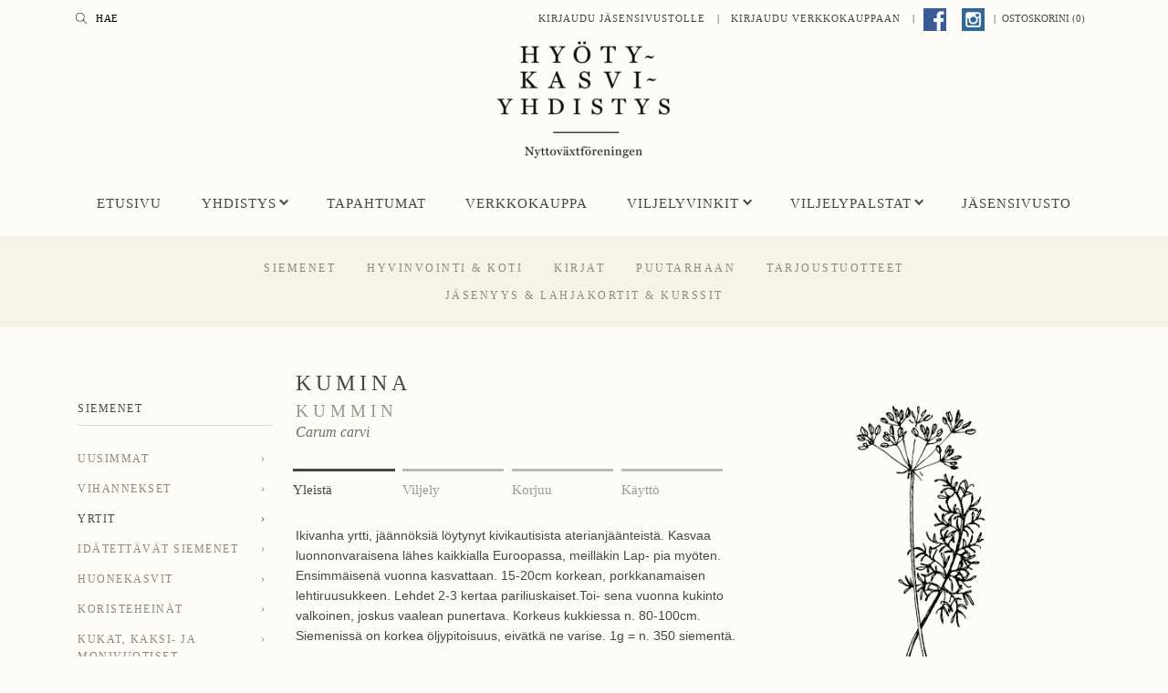

--- FILE ---
content_type: text/html; charset=UTF-8
request_url: https://hyotykasviyhdistys.fi/tuote-osasto/siemenet/yrtit/kumina/
body_size: 15745
content:
<!doctype html>
<!--[if lt IE 7]>      <html class="no-js lt-ie9 lt-ie8 lt-ie7"> <![endif]-->
<!--[if IE 7]>         <html class="no-js lt-ie9 lt-ie8"> <![endif]-->
<!--[if IE 8]>         <html class="no-js lt-ie9"> <![endif]-->
<!--[if IE 9]>         <html class="no-js lte-ie9"> <![endif]-->
<!--[if gt IE 8]><!--> <html class="no-js"> <!--<![endif]-->
<head>
    <meta charset="UTF-8">
    <meta http-equiv="X-UA-Compatible" content="IE=edge,chrome=1">
	<title>
	Kumina Archives - HyötykasviyhdistysHyötykasviyhdistys	</title>
    <link rel="profile" href="http://gmpg.org/xfn/11">
    <link rel="pingback" href="https://hyotykasviyhdistys.fi/wp/xmlrpc.php">
    <meta name="viewport" content="width=device-width, initial-scale=1, maximum-scale=1, user-scalable=0">
    <link rel="shortcut icon" type="image/x-icon" href="https://hyotykasviyhdistys.fi/app/themes/hyotykasvi/assets/img/favicon.ico">
    <meta name='robots' content='index, follow, max-image-preview:large, max-snippet:-1, max-video-preview:-1' />
	<style>img:is([sizes="auto" i], [sizes^="auto," i]) { contain-intrinsic-size: 3000px 1500px }</style>
	
	<!-- This site is optimized with the Yoast SEO Premium plugin v25.2 (Yoast SEO v25.2) - https://yoast.com/wordpress/plugins/seo/ -->
	<link rel="canonical" href="https://hyotykasviyhdistys.fi/tuote-osasto/siemenet/yrtit/kumina/" />
	<meta property="og:locale" content="fi_FI" />
	<meta property="og:type" content="article" />
	<meta property="og:title" content="Kumina Archives" />
	<meta property="og:url" content="https://hyotykasviyhdistys.fi/tuote-osasto/siemenet/yrtit/kumina/" />
	<meta property="og:site_name" content="Hyötykasviyhdistys" />
	<meta name="twitter:card" content="summary_large_image" />
	<script type="application/ld+json" class="yoast-schema-graph">{"@context":"https://schema.org","@graph":[{"@type":"CollectionPage","@id":"https://hyotykasviyhdistys.fi/tuote-osasto/siemenet/yrtit/kumina/","url":"https://hyotykasviyhdistys.fi/tuote-osasto/siemenet/yrtit/kumina/","name":"Kumina Archives - Hyötykasviyhdistys","isPartOf":{"@id":"https://hyotykasviyhdistys.fi/#website"},"primaryImageOfPage":{"@id":"https://hyotykasviyhdistys.fi/tuote-osasto/siemenet/yrtit/kumina/#primaryimage"},"image":{"@id":"https://hyotykasviyhdistys.fi/tuote-osasto/siemenet/yrtit/kumina/#primaryimage"},"thumbnailUrl":"https://hyotykasviyhdistys.fi/app/uploads/2015/08/2136_kumina.png","breadcrumb":{"@id":"https://hyotykasviyhdistys.fi/tuote-osasto/siemenet/yrtit/kumina/#breadcrumb"},"inLanguage":"fi"},{"@type":"ImageObject","inLanguage":"fi","@id":"https://hyotykasviyhdistys.fi/tuote-osasto/siemenet/yrtit/kumina/#primaryimage","url":"https://hyotykasviyhdistys.fi/app/uploads/2015/08/2136_kumina.png","contentUrl":"https://hyotykasviyhdistys.fi/app/uploads/2015/08/2136_kumina.png","width":800,"height":800},{"@type":"BreadcrumbList","@id":"https://hyotykasviyhdistys.fi/tuote-osasto/siemenet/yrtit/kumina/#breadcrumb","itemListElement":[{"@type":"ListItem","position":1,"name":"Home","item":"https://hyotykasviyhdistys.fi/"},{"@type":"ListItem","position":2,"name":"Siemenet","item":"https://hyotykasviyhdistys.fi/tuote-osasto/siemenet/"},{"@type":"ListItem","position":3,"name":"Yrtit","item":"https://hyotykasviyhdistys.fi/tuote-osasto/siemenet/yrtit/"},{"@type":"ListItem","position":4,"name":"Kumina"}]},{"@type":"WebSite","@id":"https://hyotykasviyhdistys.fi/#website","url":"https://hyotykasviyhdistys.fi/","name":"Hyötykasviyhdistys","description":"","potentialAction":[{"@type":"SearchAction","target":{"@type":"EntryPoint","urlTemplate":"https://hyotykasviyhdistys.fi/?s={search_term_string}"},"query-input":{"@type":"PropertyValueSpecification","valueRequired":true,"valueName":"search_term_string"}}],"inLanguage":"fi"}]}</script>
	<!-- / Yoast SEO Premium plugin. -->


<link rel='dns-prefetch' href='//www.google.com' />
<link rel='dns-prefetch' href='//ajax.googleapis.com' />
<link rel="alternate" type="application/rss+xml" title="Syöte: Hyötykasviyhdistys &raquo; Kumina Osasto" href="https://hyotykasviyhdistys.fi/tuote-osasto/siemenet/yrtit/kumina/feed/" />
<script type="text/javascript">
/* <![CDATA[ */
window._wpemojiSettings = {"baseUrl":"https:\/\/s.w.org\/images\/core\/emoji\/15.1.0\/72x72\/","ext":".png","svgUrl":"https:\/\/s.w.org\/images\/core\/emoji\/15.1.0\/svg\/","svgExt":".svg","source":{"concatemoji":"https:\/\/hyotykasviyhdistys.fi\/wp\/wp-includes\/js\/wp-emoji-release.min.js?ver=6.8.1"}};
/*! This file is auto-generated */
!function(i,n){var o,s,e;function c(e){try{var t={supportTests:e,timestamp:(new Date).valueOf()};sessionStorage.setItem(o,JSON.stringify(t))}catch(e){}}function p(e,t,n){e.clearRect(0,0,e.canvas.width,e.canvas.height),e.fillText(t,0,0);var t=new Uint32Array(e.getImageData(0,0,e.canvas.width,e.canvas.height).data),r=(e.clearRect(0,0,e.canvas.width,e.canvas.height),e.fillText(n,0,0),new Uint32Array(e.getImageData(0,0,e.canvas.width,e.canvas.height).data));return t.every(function(e,t){return e===r[t]})}function u(e,t,n){switch(t){case"flag":return n(e,"\ud83c\udff3\ufe0f\u200d\u26a7\ufe0f","\ud83c\udff3\ufe0f\u200b\u26a7\ufe0f")?!1:!n(e,"\ud83c\uddfa\ud83c\uddf3","\ud83c\uddfa\u200b\ud83c\uddf3")&&!n(e,"\ud83c\udff4\udb40\udc67\udb40\udc62\udb40\udc65\udb40\udc6e\udb40\udc67\udb40\udc7f","\ud83c\udff4\u200b\udb40\udc67\u200b\udb40\udc62\u200b\udb40\udc65\u200b\udb40\udc6e\u200b\udb40\udc67\u200b\udb40\udc7f");case"emoji":return!n(e,"\ud83d\udc26\u200d\ud83d\udd25","\ud83d\udc26\u200b\ud83d\udd25")}return!1}function f(e,t,n){var r="undefined"!=typeof WorkerGlobalScope&&self instanceof WorkerGlobalScope?new OffscreenCanvas(300,150):i.createElement("canvas"),a=r.getContext("2d",{willReadFrequently:!0}),o=(a.textBaseline="top",a.font="600 32px Arial",{});return e.forEach(function(e){o[e]=t(a,e,n)}),o}function t(e){var t=i.createElement("script");t.src=e,t.defer=!0,i.head.appendChild(t)}"undefined"!=typeof Promise&&(o="wpEmojiSettingsSupports",s=["flag","emoji"],n.supports={everything:!0,everythingExceptFlag:!0},e=new Promise(function(e){i.addEventListener("DOMContentLoaded",e,{once:!0})}),new Promise(function(t){var n=function(){try{var e=JSON.parse(sessionStorage.getItem(o));if("object"==typeof e&&"number"==typeof e.timestamp&&(new Date).valueOf()<e.timestamp+604800&&"object"==typeof e.supportTests)return e.supportTests}catch(e){}return null}();if(!n){if("undefined"!=typeof Worker&&"undefined"!=typeof OffscreenCanvas&&"undefined"!=typeof URL&&URL.createObjectURL&&"undefined"!=typeof Blob)try{var e="postMessage("+f.toString()+"("+[JSON.stringify(s),u.toString(),p.toString()].join(",")+"));",r=new Blob([e],{type:"text/javascript"}),a=new Worker(URL.createObjectURL(r),{name:"wpTestEmojiSupports"});return void(a.onmessage=function(e){c(n=e.data),a.terminate(),t(n)})}catch(e){}c(n=f(s,u,p))}t(n)}).then(function(e){for(var t in e)n.supports[t]=e[t],n.supports.everything=n.supports.everything&&n.supports[t],"flag"!==t&&(n.supports.everythingExceptFlag=n.supports.everythingExceptFlag&&n.supports[t]);n.supports.everythingExceptFlag=n.supports.everythingExceptFlag&&!n.supports.flag,n.DOMReady=!1,n.readyCallback=function(){n.DOMReady=!0}}).then(function(){return e}).then(function(){var e;n.supports.everything||(n.readyCallback(),(e=n.source||{}).concatemoji?t(e.concatemoji):e.wpemoji&&e.twemoji&&(t(e.twemoji),t(e.wpemoji)))}))}((window,document),window._wpemojiSettings);
/* ]]> */
</script>
<link rel='stylesheet' id='woo-carrier-agents-blocks-style-css' href='https://hyotykasviyhdistys.fi/app/plugins/woo-carrier-agents/assets/css/woo-carrier-agents.css?ver=2.0.0' type='text/css' media='all' />
<style id='wp-emoji-styles-inline-css' type='text/css'>

	img.wp-smiley, img.emoji {
		display: inline !important;
		border: none !important;
		box-shadow: none !important;
		height: 1em !important;
		width: 1em !important;
		margin: 0 0.07em !important;
		vertical-align: -0.1em !important;
		background: none !important;
		padding: 0 !important;
	}
</style>
<link rel='stylesheet' id='wp-block-library-css' href='https://hyotykasviyhdistys.fi/wp/wp-includes/css/dist/block-library/style.min.css?ver=6.8.1' type='text/css' media='all' />
<style id='classic-theme-styles-inline-css' type='text/css'>
/*! This file is auto-generated */
.wp-block-button__link{color:#fff;background-color:#32373c;border-radius:9999px;box-shadow:none;text-decoration:none;padding:calc(.667em + 2px) calc(1.333em + 2px);font-size:1.125em}.wp-block-file__button{background:#32373c;color:#fff;text-decoration:none}
</style>
<link rel='stylesheet' id='woocommerce-add-to-cart-form-style-css' href='https://hyotykasviyhdistys.fi/app/plugins/woocommerce/assets/client/blocks/woocommerce/add-to-cart-form-style.css?ver=6.8.1' type='text/css' media='all' />
<style id='woocommerce-product-button-style-inline-css' type='text/css'>
.wp-block-button.wc-block-components-product-button{align-items:center;display:flex;flex-direction:column;gap:12px;justify-content:center;white-space:normal;word-break:break-word}.wp-block-button.wc-block-components-product-button.is-style-outline .wp-block-button__link{border:2px solid}.wp-block-button.wc-block-components-product-button.is-style-outline .wp-block-button__link:not(.has-text-color){color:currentColor}.wp-block-button.wc-block-components-product-button.is-style-outline .wp-block-button__link:not(.has-background){background-color:transparent;background-image:none}.wp-block-button.wc-block-components-product-button.has-custom-width .wp-block-button__link{box-sizing:border-box}.wp-block-button.wc-block-components-product-button.wp-block-button__width-25 .wp-block-button__link{width:25%}.wp-block-button.wc-block-components-product-button.wp-block-button__width-50 .wp-block-button__link{width:50%}.wp-block-button.wc-block-components-product-button.wp-block-button__width-75 .wp-block-button__link{width:75%}.wp-block-button.wc-block-components-product-button.wp-block-button__width-100 .wp-block-button__link{width:100%}.wp-block-button.wc-block-components-product-button .wp-block-button__link{display:inline-flex;font-size:1em;justify-content:center;text-align:center;white-space:normal;width:auto;word-break:break-word}.wp-block-button.wc-block-components-product-button a[hidden]{display:none}@keyframes slideOut{0%{transform:translateY(0)}to{transform:translateY(-100%)}}@keyframes slideIn{0%{opacity:0;transform:translateY(90%)}to{opacity:1;transform:translate(0)}}.wp-block-button.wc-block-components-product-button.align-left{align-items:flex-start}.wp-block-button.wc-block-components-product-button.align-right{align-items:flex-end}.wp-block-button.wc-block-components-product-button .wc-block-components-product-button__button{align-items:center;border-style:none;display:inline-flex;justify-content:center;line-height:inherit;overflow:hidden;white-space:normal;word-break:break-word}.wp-block-button.wc-block-components-product-button .wc-block-components-product-button__button span.wc-block-slide-out{animation:slideOut .1s linear 1 normal forwards}.wp-block-button.wc-block-components-product-button .wc-block-components-product-button__button span.wc-block-slide-in{animation:slideIn .1s linear 1 normal}.wp-block-button.wc-block-components-product-button .wc-block-components-product-button__button--placeholder{background-color:currentColor!important;border:0!important;border-radius:.25rem;box-shadow:none;color:currentColor!important;display:block;line-height:1;max-width:100%!important;min-height:3em;min-width:8em;opacity:.15;outline:0!important;overflow:hidden!important;pointer-events:none;position:relative!important;width:100%;z-index:1}.wp-block-button.wc-block-components-product-button .wc-block-components-product-button__button--placeholder>*{visibility:hidden}.wp-block-button.wc-block-components-product-button .wc-block-components-product-button__button--placeholder:after{animation:loading__animation 1.5s ease-in-out infinite;background-image:linear-gradient(90deg,currentColor,hsla(0,0%,96%,.302),currentColor);background-repeat:no-repeat;content:" ";display:block;height:100%;left:0;position:absolute;right:0;top:0;transform:translateX(-100%)}@keyframes loading__animation{to{transform:translateX(100%)}}@media screen and (prefers-reduced-motion:reduce){.wp-block-button.wc-block-components-product-button .wc-block-components-product-button__button--placeholder{animation:none}}.wc-block-all-products .wp-block-button.wc-block-components-product-button{margin-bottom:12px}.theme-twentytwentyone .editor-styles-wrapper .wc-block-components-product-button .wp-block-button__link{background-color:var(--button--color-background);border-color:var(--button--color-background);color:var(--button--color-text)}

</style>
<style id='woocommerce-product-collection-style-inline-css' type='text/css'>
.wp-block-woocommerce-product-collection .wc-block-components-product-stock-indicator{text-align:center}.wc-block-components-notice-banner .wc-block-components-button.wc-block-components-notice-banner__dismiss[hidden]{display:none}

</style>
<style id='woocommerce-product-filters-style-inline-css' type='text/css'>
:where(.wc-block-product-filters){--top-padding:var(--wp-admin--admin-bar--height);display:inline-flex}@media(max-width:782px){:where(.wc-block-product-filters){--top-padding:var(--adminbar-mobile-padding,0)}}:where(.wc-block-product-filters) .wc-block-product-filters__close-overlay,:where(.wc-block-product-filters) .wc-block-product-filters__open-overlay{align-items:center;background:transparent;border:transparent;color:inherit;display:flex;font-size:.875em;padding:0}:where(.wc-block-product-filters) .wc-block-product-filters__close-overlay svg,:where(.wc-block-product-filters) .wc-block-product-filters__open-overlay svg{fill:currentColor}:where(.wc-block-product-filters) .wc-block-product-filters__close-overlay span,:where(.wc-block-product-filters) .wc-block-product-filters__open-overlay span{padding:0 5px}:where(.wc-block-product-filters) .wc-block-product-filters__open-overlay svg{height:var(--wc-product-filters-overlay-icon-size,1.5em);width:var(--wc-product-filters-overlay-icon-size,1.5em)}:where(.wc-block-product-filters) .wc-block-product-filters__overlay{background-color:transparent;inset:0;pointer-events:none;position:fixed;top:var(--top-padding);transition:background-color .5s;z-index:9999}:where(.wc-block-product-filters) .wc-block-product-filters__overlay-wrapper{height:100%;position:relative;width:100%}:where(.wc-block-product-filters) .wc-block-product-filters__overlay-dialog{background-color:var(--wc-product-filters-overlay-background-color,var(--wc-product-filters-background-color,var(--wp--preset--color--base,#fff)));color:var(--wc-product-filters-overlay-text-color,var(--wc-product-filters-text-color,var(--wp--preset--color--base,#111)));display:flex!important;flex-direction:column;gap:var(--wp--preset--spacing--40);inset:0;max-height:100%;position:absolute;transform:translateY(100vh);transition:none}:where(.wc-block-product-filters) .wc-block-product-filters__overlay-header{display:flex;flex-flow:row-reverse;padding:var(--wp--preset--spacing--30) var(--wp--preset--spacing--40) 0}:where(.wc-block-product-filters) .wc-block-product-filters__overlay-content{display:flex;flex-direction:column;flex-grow:1;gap:var(--wc-product-filter-block-spacing,var(--wp--style--block-gap,1.2rem));overflow-y:scroll;padding:0 var(--wp--preset--spacing--40)}:where(.wc-block-product-filters) .wc-block-product-filters__overlay-content>:first-child{margin-top:0}:where(.wc-block-product-filters) .wc-block-product-filters__overlay-footer{box-shadow:0 -4px 8px 0 rgba(0,0,0,.102);padding:var(--wp--preset--spacing--30) var(--wp--preset--spacing--40)}:where(.wc-block-product-filters) .wc-block-product-filters__apply{width:100%}:where(.wc-block-product-filters).is-overlay-opened .wc-block-product-filters__overlay{background-color:rgba(95,95,95,.35);pointer-events:auto;z-index:9999}:where(.wc-block-product-filters).is-overlay-opened .wc-block-product-filters__overlay-dialog{color:var(--wc-product-filters-overlay-color,inherit);transform:translateY(0);transition:transform .5s}@media(min-width:601px){:where(.wc-block-product-filters),:where(.wc-block-product-filters).is-overlay-opened{display:flex}:where(.wc-block-product-filters) .wc-block-product-filters__open-overlay,:where(.wc-block-product-filters) .wc-block-product-filters__overlay-footer,:where(.wc-block-product-filters) .wc-block-product-filters__overlay-header,:where(.wc-block-product-filters).is-overlay-opened .wc-block-product-filters__open-overlay,:where(.wc-block-product-filters).is-overlay-opened .wc-block-product-filters__overlay-footer,:where(.wc-block-product-filters).is-overlay-opened .wc-block-product-filters__overlay-header{display:none}:where(.wc-block-product-filters) .wc-block-product-filters__overlay,:where(.wc-block-product-filters).is-overlay-opened .wc-block-product-filters__overlay{background:inherit;color:inherit;inset:0;pointer-events:auto;position:relative;transition:none}:where(.wc-block-product-filters) .wc-block-product-filters__overlay-wrapper,:where(.wc-block-product-filters).is-overlay-opened .wc-block-product-filters__overlay-wrapper{background:inherit;color:inherit;height:auto;width:auto}:where(.wc-block-product-filters) .wc-block-product-filters__overlay-dialog,:where(.wc-block-product-filters).is-overlay-opened .wc-block-product-filters__overlay-dialog{background:inherit;color:inherit;position:relative;transform:none}:where(.wc-block-product-filters) .wc-block-product-filters__overlay-content,:where(.wc-block-product-filters).is-overlay-opened .wc-block-product-filters__overlay-content{background:inherit;color:inherit;flex-grow:1;overflow:visible;padding:0}}@media(max-width:600px){:where(.wc-block-product-filters) .wc-block-product-filters__overlay-content .wp-block-group{display:block}:where(.wc-block-product-filters) .wc-block-product-filters__overlay-content .wp-block-group>div{margin:20px 0}}.wc-block-product-filter--hidden{display:none}

</style>
<link rel='stylesheet' id='woocommerce-product-filter-price-slider-style-css' href='https://hyotykasviyhdistys.fi/app/plugins/woocommerce/assets/client/blocks/woocommerce/product-filter-price-slider-style.css?ver=6.8.1' type='text/css' media='all' />
<style id='woocommerce-product-filter-removable-chips-style-inline-css' type='text/css'>
.wc-block-product-filter-removable-chips.is-vertical .wc-block-product-filter-removable-chips__items{flex-direction:column}.wc-block-product-filter-removable-chips.is-content-justification-center .wc-block-product-filter-removable-chips__items{justify-content:center}.wc-block-product-filter-removable-chips.is-content-justification-right .wc-block-product-filter-removable-chips__items{justify-content:flex-end}.wc-block-product-filter-removable-chips.is-content-justification-space-between .wc-block-product-filter-removable-chips__items{justify-content:space-between}.wc-block-product-filter-removable-chips.is-horizontal .wc-block-product-filter-removable-chips__items{width:100%}.wc-block-product-filter-removable-chips__items{color:var(--wc-product-filter-removable-chips-text,currentColor);display:inline-flex;flex-wrap:wrap;gap:4px;list-style:none;margin:0;padding:0}.wc-block-product-filter-removable-chips__items .wc-block-product-filter-removable-chips__item{align-items:center;appearance:none;background:var(--wc-product-filter-removable-chips-background,transparent);border:1px solid var(--wc-product-filter-removable-chips-border,color-mix(in srgb,currentColor 20%,transparent));border-radius:2px;display:flex;font-size:.875em;gap:8px;justify-content:space-between;padding:.25em .75em}.wc-block-product-filter-removable-chips__items .wc-block-product-filter-removable-chips__item .wc-block-product-filter-removable-chips__remove{align-items:center;background-color:transparent;border:none;color:var(--wc-product-filter-removable-chips-text,currentColor);cursor:pointer;display:flex;margin:0;padding:0}.wc-block-product-filter-removable-chips__items .wc-block-product-filter-removable-chips__item .wc-block-product-filter-removable-chips__remove .wc-block-product-filter-removable-chips__remove-icon{fill:currentColor}

</style>
<style id='woocommerce-product-filter-checkbox-list-style-inline-css' type='text/css'>
.wc-block-product-filter-checkbox-list__list{list-style:none outside;margin:0;padding:0}.wc-block-product-filter-checkbox-list__label{align-items:center;display:inline-flex;gap:.625em}.wc-block-product-filter-checkbox-list__item .wc-block-product-filter-checkbox-list__label{margin-bottom:0}:where(.wc-block-product-filter-checkbox-list__input-wrapper){display:block;position:relative}.wc-block-product-filter-checkbox-list__input-wrapper:before{background:currentColor;border-radius:2px;content:"";height:1em;left:0;opacity:.1;pointer-events:none;position:absolute;top:0;width:1em}.has-option-element-color .wc-block-product-filter-checkbox-list__input-wrapper:before{display:none}input[type=checkbox].wc-block-product-filter-checkbox-list__input{appearance:none;background:var(--wc-product-filter-checkbox-list-option-element,transparent);border:1px solid var(--wc-product-filter-checkbox-list-option-element-border,transparent);border-radius:2px;color:inherit;cursor:pointer;display:block;font-size:inherit;height:1em;margin:0;width:1em}input[type=checkbox].wc-block-product-filter-checkbox-list__input:focus{outline-color:var(--wc-product-filter-checkbox-list-option-element-border,currentColor);outline-width:1px}svg.wc-block-product-filter-checkbox-list__mark{box-sizing:border-box;color:var(--wc-product-filter-checkbox-list-option-element-selected,currentColor);display:none;height:1em;left:0;padding:.2em;position:absolute;top:0;width:1em}input[type=checkbox].wc-block-product-filter-checkbox-list__input:checked:after,input[type=checkbox].wc-block-product-filter-checkbox-list__input:checked:before{content:none}input[type=checkbox].wc-block-product-filter-checkbox-list__input:checked+.wc-block-product-filter-checkbox-list__mark{display:block;pointer-events:none}:where(.wc-block-product-filter-checkbox-list__text-wrapper){align-items:center;display:inline-flex;font-size:.875em;gap:4px}.wc-block-product-filter-checkbox-list__show-more{appearance:none;background:transparent;border:none;font-family:inherit;padding:0;text-decoration:underline}

</style>
<style id='woocommerce-product-filter-chips-style-inline-css' type='text/css'>
:where(.wc-block-product-filter-chips__items){display:flex;flex-wrap:wrap;gap:4px}.wc-block-product-filter-chips__item{appearance:none;background:transparent;border:1px solid color-mix(in srgb,currentColor 20%,transparent);border-radius:2px;color:var(--wc-product-filter-chips-text,currentColor);cursor:pointer;font-family:inherit;font-size:.875em;padding:4px 8px}.has-chip-text-color .wc-block-product-filter-chips__item{color:var(--wc-product-filter-chips-text)}.has-chip-background-color .wc-block-product-filter-chips__item{background:var(--wc-product-filter-chips-background)}.has-chip-border-color .wc-block-product-filter-chips__item{border-color:var(--wc-product-filter-chips-border)}.wc-block-product-filter-chips__item[aria-checked=true]{background:currentColor}.has-selected-chip-text-color .wc-block-product-filter-chips__item[aria-checked=true]{color:var(--wc-product-filter-chips-selected-text)}.has-selected-chip-background-color .wc-block-product-filter-chips__item[aria-checked=true]{background:var(--wc-product-filter-chips-selected-background)}.has-selected-chip-border-color .wc-block-product-filter-chips__item[aria-checked=true]{border-color:var(--wc-product-filter-chips-selected-border)}:where(.wc-block-product-filter-chips__label){align-items:center;display:inline-flex;gap:4px}.wc-block-product-filter-chips:not(.has-selected-chip-text-color) .wc-block-product-filter-chips__item[aria-checked=true]>.wc-block-product-filter-chips__label{filter:invert(100%)}.wc-block-product-filter-chips__show-more{appearance:none;background:transparent;border:none;font-family:inherit;padding:0;text-decoration:underline}

</style>
<link rel='stylesheet' id='woocommerce-product-gallery-style-css' href='https://hyotykasviyhdistys.fi/app/plugins/woocommerce/assets/client/blocks/woocommerce/product-gallery-style.css?ver=6.8.1' type='text/css' media='all' />
<style id='woocommerce-product-template-style-inline-css' type='text/css'>
.wc-block-product-template{list-style:none;margin-bottom:0;margin-top:0;max-width:100%;padding:0}.wc-block-product-template.wc-block-product-template{background:none}.wc-block-product-template.is-flex-container{display:flex;flex-direction:row;flex-wrap:wrap;gap:1.25em}.wc-block-product-template.is-flex-container>li{list-style:none;margin:0;width:100%}@media(min-width:600px){.wc-block-product-template.is-flex-container.is-flex-container.columns-2>li{width:calc(50% - .625em)}.wc-block-product-template.is-flex-container.is-flex-container.columns-3>li{width:calc(33.33333% - .83333em)}.wc-block-product-template.is-flex-container.is-flex-container.columns-4>li{width:calc(25% - .9375em)}.wc-block-product-template.is-flex-container.is-flex-container.columns-5>li{width:calc(20% - 1em)}.wc-block-product-template.is-flex-container.is-flex-container.columns-6>li{width:calc(16.66667% - 1.04167em)}}.wc-block-product-template__responsive{grid-gap:1.25em;display:grid}.wc-block-product-template__responsive.columns-2{grid-template-columns:repeat(auto-fill,minmax(max(150px,calc(50% - .625em)),1fr))}.wc-block-product-template__responsive.columns-3{grid-template-columns:repeat(auto-fill,minmax(max(150px,calc(33.33333% - .83333em)),1fr))}.wc-block-product-template__responsive.columns-4{grid-template-columns:repeat(auto-fill,minmax(max(150px,calc(25% - .9375em)),1fr))}.wc-block-product-template__responsive.columns-5{grid-template-columns:repeat(auto-fill,minmax(max(150px,calc(20% - 1em)),1fr))}.wc-block-product-template__responsive.columns-6{grid-template-columns:repeat(auto-fill,minmax(max(150px,calc(16.66667% - 1.04167em)),1fr))}.wc-block-product-template__responsive>li{margin-block-start:0}:where(.wc-block-product-template .wc-block-product)>:not(:last-child){margin-bottom:.75rem;margin-top:0}.is-product-collection-layout-list .wc-block-product:not(:last-child){margin-bottom:1.2rem}

</style>
<style id='global-styles-inline-css' type='text/css'>
:root{--wp--preset--aspect-ratio--square: 1;--wp--preset--aspect-ratio--4-3: 4/3;--wp--preset--aspect-ratio--3-4: 3/4;--wp--preset--aspect-ratio--3-2: 3/2;--wp--preset--aspect-ratio--2-3: 2/3;--wp--preset--aspect-ratio--16-9: 16/9;--wp--preset--aspect-ratio--9-16: 9/16;--wp--preset--color--black: #000000;--wp--preset--color--cyan-bluish-gray: #abb8c3;--wp--preset--color--white: #ffffff;--wp--preset--color--pale-pink: #f78da7;--wp--preset--color--vivid-red: #cf2e2e;--wp--preset--color--luminous-vivid-orange: #ff6900;--wp--preset--color--luminous-vivid-amber: #fcb900;--wp--preset--color--light-green-cyan: #7bdcb5;--wp--preset--color--vivid-green-cyan: #00d084;--wp--preset--color--pale-cyan-blue: #8ed1fc;--wp--preset--color--vivid-cyan-blue: #0693e3;--wp--preset--color--vivid-purple: #9b51e0;--wp--preset--gradient--vivid-cyan-blue-to-vivid-purple: linear-gradient(135deg,rgba(6,147,227,1) 0%,rgb(155,81,224) 100%);--wp--preset--gradient--light-green-cyan-to-vivid-green-cyan: linear-gradient(135deg,rgb(122,220,180) 0%,rgb(0,208,130) 100%);--wp--preset--gradient--luminous-vivid-amber-to-luminous-vivid-orange: linear-gradient(135deg,rgba(252,185,0,1) 0%,rgba(255,105,0,1) 100%);--wp--preset--gradient--luminous-vivid-orange-to-vivid-red: linear-gradient(135deg,rgba(255,105,0,1) 0%,rgb(207,46,46) 100%);--wp--preset--gradient--very-light-gray-to-cyan-bluish-gray: linear-gradient(135deg,rgb(238,238,238) 0%,rgb(169,184,195) 100%);--wp--preset--gradient--cool-to-warm-spectrum: linear-gradient(135deg,rgb(74,234,220) 0%,rgb(151,120,209) 20%,rgb(207,42,186) 40%,rgb(238,44,130) 60%,rgb(251,105,98) 80%,rgb(254,248,76) 100%);--wp--preset--gradient--blush-light-purple: linear-gradient(135deg,rgb(255,206,236) 0%,rgb(152,150,240) 100%);--wp--preset--gradient--blush-bordeaux: linear-gradient(135deg,rgb(254,205,165) 0%,rgb(254,45,45) 50%,rgb(107,0,62) 100%);--wp--preset--gradient--luminous-dusk: linear-gradient(135deg,rgb(255,203,112) 0%,rgb(199,81,192) 50%,rgb(65,88,208) 100%);--wp--preset--gradient--pale-ocean: linear-gradient(135deg,rgb(255,245,203) 0%,rgb(182,227,212) 50%,rgb(51,167,181) 100%);--wp--preset--gradient--electric-grass: linear-gradient(135deg,rgb(202,248,128) 0%,rgb(113,206,126) 100%);--wp--preset--gradient--midnight: linear-gradient(135deg,rgb(2,3,129) 0%,rgb(40,116,252) 100%);--wp--preset--font-size--small: 13px;--wp--preset--font-size--medium: 20px;--wp--preset--font-size--large: 36px;--wp--preset--font-size--x-large: 42px;--wp--preset--spacing--20: 0.44rem;--wp--preset--spacing--30: 0.67rem;--wp--preset--spacing--40: 1rem;--wp--preset--spacing--50: 1.5rem;--wp--preset--spacing--60: 2.25rem;--wp--preset--spacing--70: 3.38rem;--wp--preset--spacing--80: 5.06rem;--wp--preset--shadow--natural: 6px 6px 9px rgba(0, 0, 0, 0.2);--wp--preset--shadow--deep: 12px 12px 50px rgba(0, 0, 0, 0.4);--wp--preset--shadow--sharp: 6px 6px 0px rgba(0, 0, 0, 0.2);--wp--preset--shadow--outlined: 6px 6px 0px -3px rgba(255, 255, 255, 1), 6px 6px rgba(0, 0, 0, 1);--wp--preset--shadow--crisp: 6px 6px 0px rgba(0, 0, 0, 1);}:where(.is-layout-flex){gap: 0.5em;}:where(.is-layout-grid){gap: 0.5em;}body .is-layout-flex{display: flex;}.is-layout-flex{flex-wrap: wrap;align-items: center;}.is-layout-flex > :is(*, div){margin: 0;}body .is-layout-grid{display: grid;}.is-layout-grid > :is(*, div){margin: 0;}:where(.wp-block-columns.is-layout-flex){gap: 2em;}:where(.wp-block-columns.is-layout-grid){gap: 2em;}:where(.wp-block-post-template.is-layout-flex){gap: 1.25em;}:where(.wp-block-post-template.is-layout-grid){gap: 1.25em;}.has-black-color{color: var(--wp--preset--color--black) !important;}.has-cyan-bluish-gray-color{color: var(--wp--preset--color--cyan-bluish-gray) !important;}.has-white-color{color: var(--wp--preset--color--white) !important;}.has-pale-pink-color{color: var(--wp--preset--color--pale-pink) !important;}.has-vivid-red-color{color: var(--wp--preset--color--vivid-red) !important;}.has-luminous-vivid-orange-color{color: var(--wp--preset--color--luminous-vivid-orange) !important;}.has-luminous-vivid-amber-color{color: var(--wp--preset--color--luminous-vivid-amber) !important;}.has-light-green-cyan-color{color: var(--wp--preset--color--light-green-cyan) !important;}.has-vivid-green-cyan-color{color: var(--wp--preset--color--vivid-green-cyan) !important;}.has-pale-cyan-blue-color{color: var(--wp--preset--color--pale-cyan-blue) !important;}.has-vivid-cyan-blue-color{color: var(--wp--preset--color--vivid-cyan-blue) !important;}.has-vivid-purple-color{color: var(--wp--preset--color--vivid-purple) !important;}.has-black-background-color{background-color: var(--wp--preset--color--black) !important;}.has-cyan-bluish-gray-background-color{background-color: var(--wp--preset--color--cyan-bluish-gray) !important;}.has-white-background-color{background-color: var(--wp--preset--color--white) !important;}.has-pale-pink-background-color{background-color: var(--wp--preset--color--pale-pink) !important;}.has-vivid-red-background-color{background-color: var(--wp--preset--color--vivid-red) !important;}.has-luminous-vivid-orange-background-color{background-color: var(--wp--preset--color--luminous-vivid-orange) !important;}.has-luminous-vivid-amber-background-color{background-color: var(--wp--preset--color--luminous-vivid-amber) !important;}.has-light-green-cyan-background-color{background-color: var(--wp--preset--color--light-green-cyan) !important;}.has-vivid-green-cyan-background-color{background-color: var(--wp--preset--color--vivid-green-cyan) !important;}.has-pale-cyan-blue-background-color{background-color: var(--wp--preset--color--pale-cyan-blue) !important;}.has-vivid-cyan-blue-background-color{background-color: var(--wp--preset--color--vivid-cyan-blue) !important;}.has-vivid-purple-background-color{background-color: var(--wp--preset--color--vivid-purple) !important;}.has-black-border-color{border-color: var(--wp--preset--color--black) !important;}.has-cyan-bluish-gray-border-color{border-color: var(--wp--preset--color--cyan-bluish-gray) !important;}.has-white-border-color{border-color: var(--wp--preset--color--white) !important;}.has-pale-pink-border-color{border-color: var(--wp--preset--color--pale-pink) !important;}.has-vivid-red-border-color{border-color: var(--wp--preset--color--vivid-red) !important;}.has-luminous-vivid-orange-border-color{border-color: var(--wp--preset--color--luminous-vivid-orange) !important;}.has-luminous-vivid-amber-border-color{border-color: var(--wp--preset--color--luminous-vivid-amber) !important;}.has-light-green-cyan-border-color{border-color: var(--wp--preset--color--light-green-cyan) !important;}.has-vivid-green-cyan-border-color{border-color: var(--wp--preset--color--vivid-green-cyan) !important;}.has-pale-cyan-blue-border-color{border-color: var(--wp--preset--color--pale-cyan-blue) !important;}.has-vivid-cyan-blue-border-color{border-color: var(--wp--preset--color--vivid-cyan-blue) !important;}.has-vivid-purple-border-color{border-color: var(--wp--preset--color--vivid-purple) !important;}.has-vivid-cyan-blue-to-vivid-purple-gradient-background{background: var(--wp--preset--gradient--vivid-cyan-blue-to-vivid-purple) !important;}.has-light-green-cyan-to-vivid-green-cyan-gradient-background{background: var(--wp--preset--gradient--light-green-cyan-to-vivid-green-cyan) !important;}.has-luminous-vivid-amber-to-luminous-vivid-orange-gradient-background{background: var(--wp--preset--gradient--luminous-vivid-amber-to-luminous-vivid-orange) !important;}.has-luminous-vivid-orange-to-vivid-red-gradient-background{background: var(--wp--preset--gradient--luminous-vivid-orange-to-vivid-red) !important;}.has-very-light-gray-to-cyan-bluish-gray-gradient-background{background: var(--wp--preset--gradient--very-light-gray-to-cyan-bluish-gray) !important;}.has-cool-to-warm-spectrum-gradient-background{background: var(--wp--preset--gradient--cool-to-warm-spectrum) !important;}.has-blush-light-purple-gradient-background{background: var(--wp--preset--gradient--blush-light-purple) !important;}.has-blush-bordeaux-gradient-background{background: var(--wp--preset--gradient--blush-bordeaux) !important;}.has-luminous-dusk-gradient-background{background: var(--wp--preset--gradient--luminous-dusk) !important;}.has-pale-ocean-gradient-background{background: var(--wp--preset--gradient--pale-ocean) !important;}.has-electric-grass-gradient-background{background: var(--wp--preset--gradient--electric-grass) !important;}.has-midnight-gradient-background{background: var(--wp--preset--gradient--midnight) !important;}.has-small-font-size{font-size: var(--wp--preset--font-size--small) !important;}.has-medium-font-size{font-size: var(--wp--preset--font-size--medium) !important;}.has-large-font-size{font-size: var(--wp--preset--font-size--large) !important;}.has-x-large-font-size{font-size: var(--wp--preset--font-size--x-large) !important;}
:where(.wp-block-post-template.is-layout-flex){gap: 1.25em;}:where(.wp-block-post-template.is-layout-grid){gap: 1.25em;}
:where(.wp-block-columns.is-layout-flex){gap: 2em;}:where(.wp-block-columns.is-layout-grid){gap: 2em;}
:root :where(.wp-block-pullquote){font-size: 1.5em;line-height: 1.6;}
</style>
<link rel='stylesheet' id='wc-paytrail-css-css' href='https://hyotykasviyhdistys.fi/app/plugins/wc-paytrail/assets/css/wc-paytrail.css?ver=2.6.5' type='text/css' media='all' />
<style id='woocommerce-inline-inline-css' type='text/css'>
.woocommerce form .form-row .required { visibility: visible; }
</style>
<link rel='stylesheet' id='mc4wp-form-basic-css' href='https://hyotykasviyhdistys.fi/app/plugins/mailchimp-for-wp/assets/css/form-basic.css?ver=4.10.4' type='text/css' media='all' />
<link rel='stylesheet' id='brands-styles-css' href='https://hyotykasviyhdistys.fi/app/plugins/woocommerce/assets/css/brands.css?ver=9.9.1' type='text/css' media='all' />
<link rel='stylesheet' id='custom-css-css' href='https://ajax.googleapis.com/ajax/libs/jqueryui/1.11.3/themes/smoothness/jquery-ui.css?ver=1.0' type='text/css' media='all' />
<link rel='stylesheet' id='main-css' href='https://hyotykasviyhdistys.fi/app/themes/hyotykasvi/assets/css/main.min.css?ver=01-03-23' type='text/css' media='all' />
<script type="text/javascript" src="https://ajax.googleapis.com/ajax/libs/jquery/1.10.2/jquery.min.js" id="jquery-js"></script>
<script type="text/javascript" src="https://hyotykasviyhdistys.fi/app/plugins/recaptcha-woo/js/rcfwc.js?ver=1.0" id="rcfwc-js-js" defer="defer" data-wp-strategy="defer"></script>
<script type="text/javascript" src="https://www.google.com/recaptcha/api.js?explicit&amp;hl=fi" id="recaptcha-js" defer="defer" data-wp-strategy="defer"></script>
<script type="text/javascript" src="https://hyotykasviyhdistys.fi/app/plugins/wc-paytrail/assets/js/wc-paytrail.js?ver=2.6.5" id="wc-paytrail-js-js"></script>
<script type="text/javascript" src="https://hyotykasviyhdistys.fi/app/plugins/woocommerce/assets/js/jquery-blockui/jquery.blockUI.min.js?ver=2.7.0-wc.9.9.1" id="jquery-blockui-js" defer="defer" data-wp-strategy="defer"></script>
<script type="text/javascript" id="wc-add-to-cart-js-extra">
/* <![CDATA[ */
var wc_add_to_cart_params = {"ajax_url":"\/wp\/wp-admin\/admin-ajax.php","wc_ajax_url":"\/?wc-ajax=%%endpoint%%","i18n_view_cart":"N\u00e4yt\u00e4 ostoskori","cart_url":"https:\/\/hyotykasviyhdistys.fi\/cart\/","is_cart":"","cart_redirect_after_add":"no"};
/* ]]> */
</script>
<script type="text/javascript" src="https://hyotykasviyhdistys.fi/app/plugins/woocommerce/assets/js/frontend/add-to-cart.min.js?ver=9.9.1" id="wc-add-to-cart-js" defer="defer" data-wp-strategy="defer"></script>
<script type="text/javascript" src="https://hyotykasviyhdistys.fi/app/plugins/woocommerce/assets/js/js-cookie/js.cookie.min.js?ver=2.1.4-wc.9.9.1" id="js-cookie-js" defer="defer" data-wp-strategy="defer"></script>
<script type="text/javascript" id="woocommerce-js-extra">
/* <![CDATA[ */
var woocommerce_params = {"ajax_url":"\/wp\/wp-admin\/admin-ajax.php","wc_ajax_url":"\/?wc-ajax=%%endpoint%%","i18n_password_show":"N\u00e4yt\u00e4 salasana","i18n_password_hide":"Piilota salasana"};
/* ]]> */
</script>
<script type="text/javascript" src="https://hyotykasviyhdistys.fi/app/plugins/woocommerce/assets/js/frontend/woocommerce.min.js?ver=9.9.1" id="woocommerce-js" defer="defer" data-wp-strategy="defer"></script>
<script type="text/javascript" src="https://ajax.googleapis.com/ajax/libs/jqueryui/1.11.3/jquery-ui.min.js?ver=3.1.1" id="jqueryui-js"></script>
<script type="text/javascript" id="modernizr-js-extra">
/* <![CDATA[ */
var WPAjax = {"url":"https:\/\/hyotykasviyhdistys.fi\/wp\/wp-admin\/admin-ajax.php"};
var WPTheme = {"url":"https:\/\/hyotykasviyhdistys.fi\/app\/themes\/hyotykasvi"};
/* ]]> */
</script>
<script type="text/javascript" src="https://hyotykasviyhdistys.fi/app/themes/hyotykasvi/assets/js/plugins/modernizr-2.6.2.min.js?ver=6.8.1" id="modernizr-js"></script>
<script type="text/javascript" src="https://hyotykasviyhdistys.fi/app/themes/hyotykasvi/assets/js/plugins/jquery.royalslider.min.js?ver=6.8.1" id="royalslider-js"></script>
<link rel="https://api.w.org/" href="https://hyotykasviyhdistys.fi/wp-json/" /><link rel="alternate" title="JSON" type="application/json" href="https://hyotykasviyhdistys.fi/wp-json/wp/v2/product_cat/343" /><link rel="EditURI" type="application/rsd+xml" title="RSD" href="https://hyotykasviyhdistys.fi/wp/xmlrpc.php?rsd" />
<meta name="generator" content="WordPress 6.8.1" />
<meta name="generator" content="WooCommerce 9.9.1" />
	<noscript><style>.woocommerce-product-gallery{ opacity: 1 !important; }</style></noscript>
	    <!--[if (gte IE 6)&(lte IE 8)]>
      <script type="text/javascript" src="https://hyotykasviyhdistys.fi/app/themes/hyotykasvi/assets/js/plugins/selectivizr-min.js"></script>
    <![endif]-->
</head>
<body class="archive tax-product_cat term-kumina term-343 wp-theme-hyotykasvi theme-hyotykasvi woocommerce woocommerce-page woocommerce-no-js"><header id="header">
  <div class="full-width-row sticky-nav-wrap">
    <div class="row">
      <div class="small-12">
        <a id="navtoggle">Valikko ~</a>
        
<div class="customer-navigation-links stickIt">
  <div class="search-wrap">
    <span class="search-icon"></span>
    <form action="/" method="get" role="search">
      <input type="text" class="search" name="s" id="s" placeholder="Hae">
    </form>
  </div>
  <div class="minicart">
    <a href="https://hyotykasviyhdistys.fi/cart/" class="cart-label">Ostoskorini (0)</a>
    <div class="minicart-container">
      <div class="minicart-content">
        <ul class="cart_list product_list_widget  minicart-item-list">
                      <li class="empty minicart-item">Ostoskorisi on tyhjä.</li>
                  </ul><!-- end product list -->
              </div>
    </div>
  </div>
  <div class="customer-links">
    <a href="http://jasen.hyotykasviyhdistys.fi/" target="_blank">Kirjaudu jäsensivustolle</a> |
          <a href="https://hyotykasviyhdistys.fi/my-account/" title="Kirjaudu Sisään">Kirjaudu Verkkokauppaan</a>
        |
		<a class="some-icon" href="https://www.facebook.com/pages/Hy%C3%B6tykasviyhdistys/285944028106235" target="_blank">
      <img src="https://hyotykasviyhdistys.fi/app/themes/hyotykasvi/assets/img/fb-icon.png"/>
    </a>
		<a  class="some-icon" href="https://instagram.com/hyotykasviyhdistys/" target="_blank">
      <img src="https://hyotykasviyhdistys.fi/app/themes/hyotykasvi/assets/img/ig-icon.png"/>
    </a>
		|
  </div>
</div>
      </div>
    </div>
  </div>
  <div class="row">
    <div class="small-12 columns text-center logo">
      <!-- Text version of logo for SEO purposes -->
      <h1>Hyötykasviyhdistys</h1>
      <a href="https://hyotykasviyhdistys.fi"><img src="https://hyotykasviyhdistys.fi/app/themes/hyotykasvi/assets/img/HKY_kokologo_small.png" alt="Hyötykasviyhdistys" class="new-logo"/></a>
    </div>
  </div>
  <!-- Nav and Banner -->
  <div class="row navigation">
		<div class="nav-close"><span>&times;</span></div>
    <div class="small-12">
      <nav class="text-center">
								<div class="menu-main-menu-container"><ul id="menu-main-menu" class="nav inline-list uppercase with-overflow"><li id="menu-item-2769" class="menu-item menu-item-type-post_type menu-item-object-page menu-item-home menu-item-2769"><a rel="24-alv" href="https://hyotykasviyhdistys.fi/">Etusivu</a></li>
<li id="menu-item-96" class="menu-item menu-item-type-post_type menu-item-object-page menu-item-has-children menu-item-96"><a rel="24-alv" href="https://hyotykasviyhdistys.fi/yhdistys/">Yhdistys</a>
<ul class="sub-menu">
	<li id="menu-item-102" class="menu-item menu-item-type-post_type menu-item-object-page menu-item-102"><a rel="24-alv" href="https://hyotykasviyhdistys.fi/jasenyys/">Jäsenyys</a></li>
	<li id="menu-item-78620" class="menu-item menu-item-type-post_type menu-item-object-page menu-item-78620"><a href="https://hyotykasviyhdistys.fi/ota-yhteytta/">Yhteystiedot</a></li>
	<li id="menu-item-94" class="menu-item menu-item-type-post_type menu-item-object-page menu-item-94"><a rel="24-alv" href="https://hyotykasviyhdistys.fi/annala/">Annala</a></li>
	<li id="menu-item-78621" class="menu-item menu-item-type-post_type menu-item-object-page menu-item-78621"><a href="https://hyotykasviyhdistys.fi/alku-ja-juuri/">Alku &#038; Juuri -puutarhapuoti</a></li>
	<li id="menu-item-78622" class="menu-item menu-item-type-post_type menu-item-object-page menu-item-78622"><a href="https://hyotykasviyhdistys.fi/ota-yhteytta/">Alueosastot</a></li>
</ul>
</li>
<li id="menu-item-103" class="menu-item menu-item-type-post_type menu-item-object-page menu-item-103"><a rel="24-alv" href="https://hyotykasviyhdistys.fi/tapahtumat-ja-kurssit/">Tapahtumat</a></li>
<li id="menu-item-48164" class="menu-item menu-item-type-post_type menu-item-object-page menu-item-48164"><a href="https://hyotykasviyhdistys.fi/shop/">Verkkokauppa</a></li>
<li id="menu-item-2054" class="menu-item menu-item-type-post_type menu-item-object-page menu-item-has-children menu-item-2054"><a rel="24-alv" href="https://hyotykasviyhdistys.fi/puutarhatieto/">Viljelyvinkit</a>
<ul class="sub-menu">
	<li id="menu-item-78623" class="menu-item menu-item-type-post_type menu-item-object-page menu-item-78623"><a href="https://hyotykasviyhdistys.fi/puutarhatieto/bokashi/">Bokashi</a></li>
	<li id="menu-item-78624" class="menu-item menu-item-type-post_type menu-item-object-page menu-item-has-children menu-item-78624"><a href="https://hyotykasviyhdistys.fi/puutarhatieto/taimikasvatus/">Taimikasvatus</a>
	<ul class="sub-menu">
		<li id="menu-item-78625" class="menu-item menu-item-type-post_type menu-item-object-page menu-item-78625"><a href="https://hyotykasviyhdistys.fi/puutarhatieto/idatys-ja-versotus-2/">Idätys ja versotus</a></li>
		<li id="menu-item-78626" class="menu-item menu-item-type-post_type menu-item-object-page menu-item-78626"><a href="https://hyotykasviyhdistys.fi/puutarhatieto/taimikasvatus/">Taimikasvatus</a></li>
		<li id="menu-item-78627" class="menu-item menu-item-type-post_type menu-item-object-page menu-item-78627"><a href="https://hyotykasviyhdistys.fi/puutarhatieto/kylvokalenteri/">Kylvökalenteri</a></li>
		<li id="menu-item-78628" class="menu-item menu-item-type-post_type menu-item-object-page menu-item-78628"><a href="https://hyotykasviyhdistys.fi/puutarhatieto/kylmakasittely/">Siementen kylmäkäsittely</a></li>
		<li id="menu-item-78629" class="menu-item menu-item-type-post_type menu-item-object-page menu-item-78629"><a href="https://hyotykasviyhdistys.fi/puutarhatieto/syyskylvettavat-siemenet/">Syyskylvettävät siemenet</a></li>
	</ul>
</li>
	<li id="menu-item-78630" class="menu-item menu-item-type-post_type menu-item-object-page menu-item-has-children menu-item-78630"><a href="https://hyotykasviyhdistys.fi/puutarhatieto/">Maanhoito</a>
	<ul class="sub-menu">
		<li id="menu-item-78631" class="menu-item menu-item-type-post_type menu-item-object-page menu-item-78631"><a href="https://hyotykasviyhdistys.fi/puutarhatieto/biohiilen-kaytto/">Biohiilen käyttö</a></li>
		<li id="menu-item-78632" class="menu-item menu-item-type-post_type menu-item-object-page menu-item-78632"><a href="https://hyotykasviyhdistys.fi/puutarhatieto/maan-kuntotesti/">Pohjamaan kuntotesti</a></li>
		<li id="menu-item-78633" class="menu-item menu-item-type-post_type menu-item-object-page menu-item-78633"><a href="https://hyotykasviyhdistys.fi/puutarhatieto/nain-kaytat-puutuhkaa-oikein/">Puutuhkan käyttö</a></li>
		<li id="menu-item-78634" class="menu-item menu-item-type-post_type menu-item-object-page menu-item-78634"><a href="https://hyotykasviyhdistys.fi/puutarhatieto/hiilen-varastointi-maahan/">Hiilen varastointi maahan</a></li>
	</ul>
</li>
	<li id="menu-item-78635" class="menu-item menu-item-type-post_type menu-item-object-page menu-item-has-children menu-item-78635"><a href="https://hyotykasviyhdistys.fi/puutarhatieto/">Viljely</a>
	<ul class="sub-menu">
		<li id="menu-item-78636" class="menu-item menu-item-type-post_type menu-item-object-page menu-item-78636"><a href="https://hyotykasviyhdistys.fi/puutarhatieto/toivoton-kasvimaa-viljelykuntoon/">Toivoton kasvimaa kuntoon</a></li>
		<li id="menu-item-78637" class="menu-item menu-item-type-post_type menu-item-object-page menu-item-78637"><a href="https://hyotykasviyhdistys.fi/puutarhatieto/sekaviljely/">Vuoroviljely ja kasvikumppanit</a></li>
		<li id="menu-item-78638" class="menu-item menu-item-type-post_type menu-item-object-page menu-item-78638"><a href="https://hyotykasviyhdistys.fi/puutarhatieto/talvivalkosipulin-luonnonmukainen-viljely/">Talvivalkosipulin viljely</a></li>
	</ul>
</li>
	<li id="menu-item-78639" class="menu-item menu-item-type-post_type menu-item-object-page menu-item-has-children menu-item-78639"><a href="https://hyotykasviyhdistys.fi/puutarhatieto/">Kasvinsuojelu</a>
	<ul class="sub-menu">
		<li id="menu-item-78640" class="menu-item menu-item-type-post_type menu-item-object-page menu-item-78640"><a href="https://hyotykasviyhdistys.fi/puutarhatieto/kotipuutarhurin-litkut/">Kotipuutarhurin litkut</a></li>
	</ul>
</li>
	<li id="menu-item-78641" class="menu-item menu-item-type-post_type menu-item-object-page menu-item-has-children menu-item-78641"><a href="https://hyotykasviyhdistys.fi/puutarhatieto/">Vieraslajit</a>
	<ul class="sub-menu">
		<li id="menu-item-78642" class="menu-item menu-item-type-post_type menu-item-object-page menu-item-78642"><a href="https://hyotykasviyhdistys.fi/puutarhatieto/espanjansiruetana/">Espanjansiruetana</a></li>
	</ul>
</li>
</ul>
</li>
<li id="menu-item-2817" class="menu-item menu-item-type-post_type menu-item-object-page menu-item-has-children menu-item-2817"><a rel="24-alv" href="https://hyotykasviyhdistys.fi/palstat/">Viljelypalstat</a>
<ul class="sub-menu">
	<li id="menu-item-78643" class="menu-item menu-item-type-post_type menu-item-object-page menu-item-78643"><a href="https://hyotykasviyhdistys.fi/palstat/palstaalueet/">Viljelypalsta-alueet</a></li>
	<li id="menu-item-78644" class="menu-item menu-item-type-post_type menu-item-object-page menu-item-78644"><a href="https://hyotykasviyhdistys.fi/palstat/haepalstaa/">Hae viljelypalstaa Helsingistä</a></li>
	<li id="menu-item-78645" class="menu-item menu-item-type-post_type menu-item-object-page menu-item-78645"><a href="https://hyotykasviyhdistys.fi/palstat/ohjeita-palstaviljelijalle/">Ohjeita palstaviljelijälle</a></li>
	<li id="menu-item-78646" class="menu-item menu-item-type-post_type menu-item-object-page menu-item-78646"><a href="https://hyotykasviyhdistys.fi/palstat/neuvontaa/">Neuvontaa</a></li>
</ul>
</li>
<li id="menu-item-17637" class="menu-item menu-item-type-custom menu-item-object-custom menu-item-17637"><a target="_blank" href="http://jasen.hyotykasviyhdistys.fi/">Jäsensivusto</a></li>
<li id="menu-item-54589" class="menu-item menu-item-type-post_type menu-item-object-page menu-item-54589"><a href="https://hyotykasviyhdistys.fi/cart/">Ostoskori</a></li>
</ul></div>      </nav>
    </div>
  </div>
</header>


	<div class="shop">
  <div class="row">
<div class="sub-navigation-wrap">
	<ul class="sub-navigation">
						<li class="cat-item ">
					<a class='tip-link' href="https://hyotykasviyhdistys.fi/tuote-osasto/siemenet/">
						Siemenet					</a>
				</li>

						<li class="cat-item ">
					<a class='tip-link' href="https://hyotykasviyhdistys.fi/tuote-osasto/hyvinvointi_ja_koti/">
						Hyvinvointi &amp; koti					</a>
				</li>

						<li class="cat-item ">
					<a class='tip-link' href="https://hyotykasviyhdistys.fi/tuote-osasto/kotiin/">
						KIRJAT					</a>
				</li>

						<li class="cat-item ">
					<a class='tip-link' href="https://hyotykasviyhdistys.fi/tuote-osasto/puutarhaan/">
						Puutarhaan					</a>
				</li>

						<li class="cat-item ">
					<a class='tip-link' href="https://hyotykasviyhdistys.fi/tuote-osasto/tarjoustuotteet/">
						Tarjoustuotteet					</a>
				</li>

						<li class="cat-item ">
					<a class='tip-link' href="https://hyotykasviyhdistys.fi/tuote-osasto/jasenyys-lahjakortit-kurssit/">
						Jäsenyys &amp; lahjakortit &amp; kurssit					</a>
				</li>

			</ul>
</div>
<nav class='sub-navigation-placeholder'><ul class='breadcrumbs'><li><a href="https://hyotykasviyhdistys.fi/shop/">Verkkokauppa</a></li> <li><a href="https://hyotykasviyhdistys.fi/tuote-osasto/siemenet/">Siemenet</a></li><li><a href="https://hyotykasviyhdistys.fi/tuote-osasto/siemenet/yrtit/">Yrtit</a></li><li class="current"><a href="#">Kumina</a></li></li></ul></nav>
	
		<!-- <h1 class="page-title">Kumina</h1> -->

	
	
	
<div class="large-25 shop-sidebar columns text-left">
  <div class="side-nav-container">
    <ul class="side-nav" style="margin-top: 1.5em;">
      <a href="https://hyotykasviyhdistys.fi/tuote-osasto/siemenet/"><div class="top-cat">Siemenet</div></a>
          <li class="cat-item ">
            <a class='tip-link' href="https://hyotykasviyhdistys.fi/tuote-osasto/siemenet/uusimmat/">
              Uusimmat            </a>
          </li>

      
          <li class="cat-item ">
            <a class='tip-link' href="https://hyotykasviyhdistys.fi/tuote-osasto/siemenet/vihannekset/">
              Vihannekset            </a>
          </li>

      
          <li class="cat-item current-cat">
            <a class='tip-link' href="https://hyotykasviyhdistys.fi/tuote-osasto/siemenet/yrtit/">
              Yrtit            </a>
          </li>

      
          <li class="cat-item ">
            <a class='tip-link' href="https://hyotykasviyhdistys.fi/tuote-osasto/siemenet/idatettavat-siemenet/">
              Idätettävät siemenet            </a>
          </li>

      
          <li class="cat-item ">
            <a class='tip-link' href="https://hyotykasviyhdistys.fi/tuote-osasto/siemenet/huonekasvit/">
              Huonekasvit            </a>
          </li>

      
          <li class="cat-item ">
            <a class='tip-link' href="https://hyotykasviyhdistys.fi/tuote-osasto/siemenet/koristeheinat/">
              Koristeheinät            </a>
          </li>

      
          <li class="cat-item ">
            <a class='tip-link' href="https://hyotykasviyhdistys.fi/tuote-osasto/siemenet/kukat-kaksi-ja-monivuotiset/">
              Kukat, kaksi- ja monivuotiset            </a>
          </li>

      
          <li class="cat-item ">
            <a class='tip-link' href="https://hyotykasviyhdistys.fi/tuote-osasto/siemenet/kukat-yksivuotiset/">
              Kukat, yksivuotiset            </a>
          </li>

      
          <li class="cat-item ">
            <a class='tip-link' href="https://hyotykasviyhdistys.fi/tuote-osasto/siemenet/maisemointi-ja-maanparannuskasvit/">
              Maisemointi- ja maanparannuskasvit            </a>
          </li>

      
          <li class="cat-item ">
            <a class='tip-link' href="https://hyotykasviyhdistys.fi/tuote-osasto/siemenet/teemapuutarha/">
              Teemapuutarha            </a>
          </li>

      
          <li class="cat-item ">
            <a class='tip-link' href="https://hyotykasviyhdistys.fi/tuote-osasto/siemenet/varikasvit/">
              Värikasvit            </a>
          </li>

      
    </ul>
          <div class="color-scale">
        <p class="color-explanation">
          Taustaväri kertoo tuotteen hintaluokasta.
        </p>
        <div class="price-class-list row">
                      <div class="small-6 columns price-class-list-a">2,70€</div>
            <div class="small-6 columns price-class-list-b">3,00€</div>
            <div class="small-6 columns price-class-list-c">3,20€</div>
            <div class="small-6 columns price-class-list-d">3,80€</div>
            <div class="small-6 columns price-class-list-e">4,40€</div>
            <div class="small-6 columns price-class-list-f">4,90€</div>
            <div class="small-6 columns price-class-list-g">5,30€</div>
            <div class="small-6 columns price-class-list-h">6,40€</div>
            <div class="small-6 end columns price-class-list-i">7,10€</div>
                  </div>
      </div>
      </div>
</div>

	<div class="large-95 columns shop-items custom-padding">
		<!-- <div class="row">
  <hr />
</div> -->

  <div class="">
    <section class="product-info">
      <div class="small-12 large-7 columns">

        <div itemscope itemtype="http://schema.org/Product" id="product-1353" class="post-1353 product type-product status-publish has-post-thumbnail product_cat-kumina product_shipping_class-painon-mukaan first instock taxable shipping-taxable purchasable product-type-simple">
          
          <header class="text-left">
                        <h2 itemprop="name" class="product_title entry-title">Kumina</h2>
                          <h2><small>Kummin</small></h2>
              <p>Carum carvi</p>
                      </header>

          
   
    		
	  <nav class="sub-nav-container">
    <dl class="sub-nav">
                    <dd class='yleistä_tab active'>
          <a href="#tab-yleistä" data-tab="yleistä">Yleistä</a>
        </dd>
                      <dd class='viljely_tab '>
          <a href="#tab-viljely" data-tab="viljely">Viljely</a>
        </dd>
                      <dd class='korjuu_tab '>
          <a href="#tab-korjuu" data-tab="korjuu">Korjuu</a>
        </dd>
                      <dd class='käyttö_tab '>
          <a href="#tab-käyttö" data-tab="käyttö">Käyttö</a>
        </dd>
                  </dl>
  </nav>
              <div class="sub-content text-left sub-tab active" data-tab="yleistä" id="tab-yleistä">
        <p>Ikivanha yrtti, jäännöksiä löytynyt kivikautisista aterianjäänteistä. Kasvaa luonnonvaraisena lähes kaikkialla Euroopassa, meilläkin Lap- pia myöten. Ensimmäisenä vuonna kasvattaan. 15-20cm korkean, porkkanamaisen lehtiruusukkeen. Lehdet 2-3 kertaa pariliuskaiset.Toi- sena vuonna kukinto valkoinen, joskus vaalean punertava. Korkeus kukkiessa n. 80-100cm. Siemenissä on korkea öljypitoisuus, eivätkä ne varise. 1g = n. 350 siementä.</p>
      </div>
                <div class="sub-content text-left sub-tab " data-tab="viljely" id="tab-viljely">
        <p>Kylvö avomaalle kesäkuussa, kun maan lämpö on 10°C. Itää 2-3 viikossa. Riviväli 30-40cm, taimiväli 20cm. Kylmäkäsittely suositeltavaa, jos sitä ei tee, osa siemenistä itää vasta seuraavana vuonna. Viihtyy aurinkoisessa kasvupaikassa, multavassa, kalkkipitoisessa ja ravinteikkaassa mullassa. Jos juuret jäävät heikoiksi, kasvi ei kuki.</p>
      </div>
                <div class="sub-content text-left sub-tab " data-tab="korjuu" id="tab-korjuu">
        <p>Siemenet korjataan, kun ne alkavat ruskettua: varret leikataan ja ripustetaan kuivumaan paperipussiin. Juuri kaivetaan ylös maasta toisen vuoden syksyllä, jolloin se on hyvänma- kuinen ja terveellinen.</p>
      </div>
                <div class="sub-content text-left sub-tab " data-tab="käyttö" id="tab-käyttö">
        <p>Kumina on vanhastaan tunnettu erilaisten ruokien, leivän, juuston ja viinan mauste. Siemenet rohtona helpottavat ilmavaivoissa, parantavat ruokahalua ja raikastavat hengitystä. Nuoria lehtiä voi silputa salaattiin ja keittoihin. Maanparannuskasvi.</p>
      </div>
          

        </div><!-- #product-1353 -->
      </div>
    </section>

    <div class="small-12 large-5 columns">
      <img src="https://hyotykasviyhdistys.fi/app/uploads/2015/08/2136_kumina.png" style="width: 100%;" />    </div>
  </div><!-- end row -->

  <div class="text-left">
    <h4 class="section-header" style="clear: both;">Valitse näistä:</h4>
    <hr class="section-break" />
  </div>




  
  
		<div class="row product-loop-container">
			
				<div class="woocommerce-notices-wrapper"></div>
				
				
				
					
<!-- **************************************** -->


<!-- **************************************** -->


    <div class="text-left">

      <div class="small-12 columns product-box">
                <div  class="description row">
          <div class="columns text small-8 center-for-small">
            <figure class="left price-class-c">
              <ul class="no-style js-product-images">
                <div class="image-container" style="background-image: url('https://hyotykasviyhdistys.fi/app/uploads/2015/08/2136_kumina-300x300.png');background-position:center;background-size: cover;" ></div>
                              </ul>
            </figure>
            <h5><a href="https://hyotykasviyhdistys.fi/shop/kumina/">KUMINA</a>&nbsp;<small>2136</small></h5>
            <p><p>Biodynaaminen siemen</p>
</p>
          </div>
          <div class="small-2 columns text-center price">
            <span>
	<span class="price"><span class="woocommerce-Price-amount amount"><bdi>3,20<span class="woocommerce-Price-currencySymbol">&euro;</span></bdi></span></span>
</span><br /><br />
            <span>Annos noin 10 g</span>

          </div>
          <div class="small-2 columns text-center quant">
            
	
	<form class="cart" action="https://hyotykasviyhdistys.fi/shop/kumina/" method="post" enctype='multipart/form-data'>
		
		<div class="qty-container"><button class="qty-button qty-minus"></button><div class="quantity">
		<label class="screen-reader-text" for="quantity_6943f4ce5af80">KUMINA määrä</label>
	<input
		type="number"
				id="quantity_6943f4ce5af80"
		class="input-text qty text"
		name="quantity"
		value="1"
		aria-label="Tuotemäärä"
				min="1"
		max=""
					step="1"
			placeholder=""
			inputmode="numeric"
			autocomplete="off"
			/>
	</div>
<button class="qty-button qty-plus"></button></div>
		<button type="submit" name="add-to-cart" value="1353" class="single_add_to_cart_button button alt">Lisää ostoskoriin</button>

			</form>

	
          </div>

          <a href="https://hyotykasviyhdistys.fi/shop/kumina/" class="woocommerce-LoopProduct-link woocommerce-loop-product__link">
          <a href="https://hyotykasviyhdistys.fi/shop/kumina/">

            
          </a>

        </div>
      </div>
    </div>
  
				
				
				
			
		</div>
						<div class="row related-products">
		<h2>Tutustu myös</h2>
					<div data-firstchar="k" class="product-category small-3 columns end product">
				<div class="color-container with-image price-class-a">
					<div class="pic-overlay"></div>
					<a href="https://hyotykasviyhdistys.fi/tuote-osasto/siemenet/yrtit/karhunjuuri/" class="ribbe">
						<div class="image-container" style="background-image: url('https://hyotykasviyhdistys.fi/app/uploads/2014/02/2219_karhunjuuri-300x294.png');background-position:center;background-size: cover;" ></div>					</a>
				</div>
				<div class="sub-picture-wrap">
					<h3 class="sub-picture">
						<a href="https://hyotykasviyhdistys.fi/tuote-osasto/siemenet/yrtit/karhunjuuri/">
							KARHUNJUURI						</a>
					</h3>
				</div>
			</div>
					<div data-firstchar="k" class="product-category small-3 columns end product">
				<div class="color-container with-image price-class-a">
					<div class="pic-overlay"></div>
					<a href="https://hyotykasviyhdistys.fi/tuote-osasto/siemenet/yrtit/kaapiosamettikukka/" class="ribbe">
						<div class="image-container" style="background-image: url('https://hyotykasviyhdistys.fi/app/uploads/2015/08/2732_2733_kaapiosamettikukka-300x300.png');background-position:center;background-size: cover;" ></div>					</a>
				</div>
				<div class="sub-picture-wrap">
					<h3 class="sub-picture">
						<a href="https://hyotykasviyhdistys.fi/tuote-osasto/siemenet/yrtit/kaapiosamettikukka/">
							Kääpiösamettkukka LEMON GEM						</a>
					</h3>
				</div>
			</div>
					<div data-firstchar="m" class="product-category small-3 columns end product">
				<div class="color-container with-image price-class-a">
					<div class="pic-overlay"></div>
					<a href="https://hyotykasviyhdistys.fi/tuote-osasto/siemenet/yrtit/maarianohdake-maarianohdake/" class="ribbe">
						<div class="image-container" style="background-image: url('https://hyotykasviyhdistys.fi/app/uploads/2014/02/2033_maarianohdake-300x300.png');background-position:center;background-size: cover;" ></div>					</a>
				</div>
				<div class="sub-picture-wrap">
					<h3 class="sub-picture">
						<a href="https://hyotykasviyhdistys.fi/tuote-osasto/siemenet/yrtit/maarianohdake-maarianohdake/">
							MAARIANOHDAKE						</a>
					</h3>
				</div>
			</div>
					<div data-firstchar="r" class="product-category small-3 columns end product">
				<div class="color-container with-image price-class-c">
					<div class="pic-overlay"></div>
					<a href="https://hyotykasviyhdistys.fi/tuote-osasto/siemenet/yrtit/rohtonukula/" class="ribbe">
						<div class="image-container" style="background-image: url('https://hyotykasviyhdistys.fi/app/uploads/2014/08/2363_nukula-300x300.png');background-position:center;background-size: cover;" ></div>					</a>
				</div>
				<div class="sub-picture-wrap">
					<h3 class="sub-picture">
						<a href="https://hyotykasviyhdistys.fi/tuote-osasto/siemenet/yrtit/rohtonukula/">
							ROHTONUKULA						</a>
					</h3>
				</div>
			</div>
			</div>
			</div>
	  </div><!-- row -->
</div><!-- shop -->
<!-- Footer -->
<div class="footer-container">
  <footer class="row">
    <div class="small-12 columns">
      <div class="row">
        <div class="small-2 columns text-left">
          <ul class="nostyle first-is-heading"><li><a href="#" >Yhdistys</a></li><li><a href="https://hyotykasviyhdistys.fi/alku-ja-juuri/" >Alku &#038; Juuri -puoti</a></li><li><a href="https://hyotykasviyhdistys.fi/annala/" >Annala</a></li><li><a href="https://hyotykasviyhdistys.fi/tapahtumat-ja-kurssit/" >Tapahtumat</a></li><li><a href="#" > </a></li><li><a href="https://hyotykasviyhdistys.fi/osoitteenmuutos/" >Osoitteenmuutos</a></li></ul>        </div>

        <div class="small-2 columns text-left">
                  </div>

        <div class="small-2 columns text-left">
          <ul class="nostyle first-is-heading"><li><a href="https://hyotykasviyhdistys.fi/cart/" >Ostoskorini</a></li><li><a href="https://hyotykasviyhdistys.fi/my-account/" >Tilini</a></li><li><a href="https://hyotykasviyhdistys.fi/toimitusehdot-2/" >Toimitusehdot</a></li><li><a href="https://hyotykasviyhdistys.fi/rekisteriseloste/" >Rekisteriseloste</a></li><li><a href="https://hyotykasviyhdistys.fi/tuotteen-lisays-ostoskoriin/" >Tuotenumerohaku</a></li><li><a href="#" > </a></li></ul>          <a href="https://www.facebook.com/pages/Hy%C3%B6tykasviyhdistys/285944028106235" target="_blank">
            <img src="https://hyotykasviyhdistys.fi/app/themes/hyotykasvi/assets/img/fb-icon.png" width="40px" />
          </a>
          &nbsp;&nbsp;&nbsp;
          <a href="https://instagram.com/hyotykasviyhdistys/" target="_blank">
            <img src="https://hyotykasviyhdistys.fi/app/themes/hyotykasvi/assets/img/ig-icon.png" width="40px" />
          </a>
        </div>
        <div class="small-2 columns text-left">
                    <script>(function() {
	window.mc4wp = window.mc4wp || {
		listeners: [],
		forms: {
			on: function(evt, cb) {
				window.mc4wp.listeners.push(
					{
						event   : evt,
						callback: cb
					}
				);
			}
		}
	}
})();
</script><!-- Mailchimp for WordPress v4.10.4 - https://wordpress.org/plugins/mailchimp-for-wp/ --><form id="mc4wp-form-1" class="mc4wp-form mc4wp-form-52342 mc4wp-form-basic" method="post" data-id="52342" data-name="Default sign-up form" ><div class="mc4wp-form-fields"><p><input type="email" id="mc4wp_email" name="EMAIL" placeholder="nimi@osoite.fi" required />
</p>

<p>
	<input type="submit" class="button small" value="Liity listalle" />
</p>
<input style="display: none;" type="text" name="TYPE" value="Sivusto" placeholder="Sivusto"></div><label style="display: none !important;">Leave this field empty if you're human: <input type="text" name="_mc4wp_honeypot" value="" tabindex="-1" autocomplete="off" /></label><input type="hidden" name="_mc4wp_timestamp" value="1766061262" /><input type="hidden" name="_mc4wp_form_id" value="52342" /><input type="hidden" name="_mc4wp_form_element_id" value="mc4wp-form-1" /><div class="mc4wp-response"></div></form><!-- / Mailchimp for WordPress Plugin -->        </div>
        <div class="small-3 columns contact-address">
          <address class="text-left right">
            <p>Hyötykasviyhdistys ry</p>
<p>Pasilankatu 2 B 00240 Helsinki<br />
040-4557142 toimisto, info@hyotykasviyhdistys.fi<br />
040-4557141 puoti, tilaus@hyotykasviyhdistys.fi</p>
<p>Annalan puutarha</p>
<p>Hämeentie 154, rakennus J<br />
00560 Helsinki<br />
040 592 2122 toiminnanjohtaja<br />
044 272 1259 Annalan puutarhuri</p>
<p><a title="Ota yhteyttä" href="https://hyotykasviyhdistys.fi/ota-yhteytta/">Ota yhteyttä</a></p>
<p>Y-tunnus: 0669145-5</p>
<p>Verkkolaskuosoitteemme on: FI7610233000214291<br />
Välittäjän tunnus: NDEAFIHH</p>
          </address>
        </div>
      </div>
    </div>
	</footer>
	<div id="newsletter-popup">
		<div class="backdrop"></div>
		<div class="popup-content">
			<div class="close">&times;</div>
			<h2>Tilaa uutiskirje</h2>
			<script>(function() {
	window.mc4wp = window.mc4wp || {
		listeners: [],
		forms: {
			on: function(evt, cb) {
				window.mc4wp.listeners.push(
					{
						event   : evt,
						callback: cb
					}
				);
			}
		}
	}
})();
</script><!-- Mailchimp for WordPress v4.10.4 - https://wordpress.org/plugins/mailchimp-for-wp/ --><form id="mc4wp-form-2" class="mc4wp-form mc4wp-form-52342 mc4wp-form-basic" method="post" data-id="52342" data-name="Default sign-up form" ><div class="mc4wp-form-fields"><p><input type="email" id="mc4wp_email" name="EMAIL" placeholder="nimi@osoite.fi" required />
</p>

<p>
	<input type="submit" class="button small" value="Liity listalle" />
</p>
<input style="display: none;" type="text" name="TYPE" value="Sivusto" placeholder="Sivusto"></div><label style="display: none !important;">Leave this field empty if you're human: <input type="text" name="_mc4wp_honeypot" value="" tabindex="-1" autocomplete="off" /></label><input type="hidden" name="_mc4wp_timestamp" value="1766061262" /><input type="hidden" name="_mc4wp_form_id" value="52342" /><input type="hidden" name="_mc4wp_form_element_id" value="mc4wp-form-2" /><div class="mc4wp-response"></div></form><!-- / Mailchimp for WordPress Plugin -->		</div>
	</div>
</div>
    <script type="speculationrules">
{"prefetch":[{"source":"document","where":{"and":[{"href_matches":"\/*"},{"not":{"href_matches":["\/wp\/wp-*.php","\/wp\/wp-admin\/*","\/app\/uploads\/*","\/app\/*","\/app\/plugins\/*","\/app\/themes\/hyotykasvi\/*","\/*\\?(.+)"]}},{"not":{"selector_matches":"a[rel~=\"nofollow\"]"}},{"not":{"selector_matches":".no-prefetch, .no-prefetch a"}}]},"eagerness":"conservative"}]}
</script>
<script>(function() {function maybePrefixUrlField () {
  const value = this.value.trim()
  if (value !== '' && value.indexOf('http') !== 0) {
    this.value = 'http://' + value
  }
}

const urlFields = document.querySelectorAll('.mc4wp-form input[type="url"]')
for (let j = 0; j < urlFields.length; j++) {
  urlFields[j].addEventListener('blur', maybePrefixUrlField)
}
})();</script><script type="application/ld+json">{"@context":"https:\/\/schema.org\/","@type":"BreadcrumbList","itemListElement":[{"@type":"ListItem","position":1,"item":{"name":"Etusivu","@id":"https:\/\/hyotykasviyhdistys.fi"}},{"@type":"ListItem","position":2,"item":{"name":"Verkkokauppa","@id":"https:\/\/hyotykasviyhdistys.fi\/shop\/"}},{"@type":"ListItem","position":3,"item":{"name":"Siemenet","@id":"https:\/\/hyotykasviyhdistys.fi\/tuote-osasto\/siemenet\/"}},{"@type":"ListItem","position":4,"item":{"name":"Yrtit","@id":"https:\/\/hyotykasviyhdistys.fi\/tuote-osasto\/siemenet\/yrtit\/"}},{"@type":"ListItem","position":5,"item":{"name":"Kumina","@id":"https:\/\/hyotykasviyhdistys.fi\/tuote-osasto\/siemenet\/yrtit\/kumina\/"}}]}</script>	<script type='text/javascript'>
		(function () {
			var c = document.body.className;
			c = c.replace(/woocommerce-no-js/, 'woocommerce-js');
			document.body.className = c;
		})();
	</script>
	<link rel='stylesheet' id='wc-blocks-style-css' href='https://hyotykasviyhdistys.fi/app/plugins/woocommerce/assets/client/blocks/wc-blocks.css?ver=wc-9.9.1' type='text/css' media='all' />
<script type="text/javascript" src="https://hyotykasviyhdistys.fi/app/themes/hyotykasvi/assets/js/plugins-ck.js?ver=6.8.1" id="plugins-js"></script>
<script type="text/javascript" src="https://hyotykasviyhdistys.fi/app/themes/hyotykasvi/assets/js/main-ck.js?ver=6.8.1" id="theme-js"></script>
<script type="text/javascript" src="https://hyotykasviyhdistys.fi/app/plugins/woocommerce/assets/js/sourcebuster/sourcebuster.min.js?ver=9.9.1" id="sourcebuster-js-js"></script>
<script type="text/javascript" id="wc-order-attribution-js-extra">
/* <![CDATA[ */
var wc_order_attribution = {"params":{"lifetime":1.0e-5,"session":30,"base64":false,"ajaxurl":"https:\/\/hyotykasviyhdistys.fi\/wp\/wp-admin\/admin-ajax.php","prefix":"wc_order_attribution_","allowTracking":true},"fields":{"source_type":"current.typ","referrer":"current_add.rf","utm_campaign":"current.cmp","utm_source":"current.src","utm_medium":"current.mdm","utm_content":"current.cnt","utm_id":"current.id","utm_term":"current.trm","utm_source_platform":"current.plt","utm_creative_format":"current.fmt","utm_marketing_tactic":"current.tct","session_entry":"current_add.ep","session_start_time":"current_add.fd","session_pages":"session.pgs","session_count":"udata.vst","user_agent":"udata.uag"}};
/* ]]> */
</script>
<script type="text/javascript" src="https://hyotykasviyhdistys.fi/app/plugins/woocommerce/assets/js/frontend/order-attribution.min.js?ver=9.9.1" id="wc-order-attribution-js"></script>
<script type="text/javascript" defer src="https://hyotykasviyhdistys.fi/app/plugins/mailchimp-for-wp/assets/js/forms.js?ver=4.10.4" id="mc4wp-forms-api-js"></script>
    <div id="fb-root"></div>
         <script>
        (function(d, s, id) {
        var js, fjs = d.getElementsByTagName(s)[0];
        if (d.getElementById(id)) return;
        js = d.createElement(s); js.id = id;
        js.src = "//connect.facebook.net/en_US/all.js#xfbml=1";
        fjs.parentNode.insertBefore(js, fjs);
        }(document, 'script', 'facebook-jssdk'));
    </script>
    </body>
</html>


--- FILE ---
content_type: text/css
request_url: https://hyotykasviyhdistys.fi/app/themes/hyotykasvi/assets/css/main.min.css?ver=01-03-23
body_size: 35935
content:
*,*:before,*:after{-webkit-box-sizing:border-box;box-sizing:border-box}
html,body{font-size:100%}
body{background:#fdfcf7;color:#222;padding:0;margin:0;font-family:"Helvetica Neue","Helvetica",Helvetica,Arial,sans-serif;font-weight:normal;font-style:normal;line-height:1;position:relative;cursor:default}
a:hover{cursor:pointer}
a:focus{outline:0}
img,object,embed{max-width:100%;height:auto}
object,embed{height:100%}
img{-ms-interpolation-mode:bicubic}
#map_canvas img,#map_canvas embed,#map_canvas object,.map_canvas img,.map_canvas embed,.map_canvas object{max-width:none !important}
.left{float:left !important}
.right{float:right !important}
.text-left{text-align:left !important}
.text-right{text-align:right !important}
.text-center{text-align:center !important}
.text-justify{text-align:justify !important}
.hide{display:none}
.antialiased{-webkit-font-smoothing:antialiased}
img{display:inline-block;vertical-align:middle}
textarea{height:auto;min-height:50px}
select{width:100%}
.row{width:100%;margin-left:auto;margin-right:auto;margin-top:0;margin-bottom:0;max-width:1120px;*zoom:1}
.row:before,.row:after{content:" ";display:table}
.row:after{clear:both}
.row.collapse .column,.row.collapse .columns{position:relative;padding-left:0;padding-right:0;float:left}
.row .row{width:auto;margin-left:-5px;margin-right:-5px;margin-top:0;margin-bottom:0;max-width:none;*zoom:1}
.row .row:before,.row .row:after{content:" ";display:table}
.row .row:after{clear:both}
.row .row.collapse{width:auto;margin:0;max-width:none;*zoom:1}
.row .row.collapse:before,.row .row.collapse:after{content:" ";display:table}
.row .row.collapse:after{clear:both}
.column,.columns{position:relative;padding-left:5px;padding-right:5px;width:100%;float:left}
.show-for-small,.show-for-medium-down,.show-for-large-down{display:inherit !important}
.show-for-medium,.show-for-medium-up,.show-for-large,.show-for-large-up,.show-for-xlarge{display:none !important}
.hide-for-medium,.hide-for-medium-up,.hide-for-large,.hide-for-large-up,.hide-for-xlarge{display:inherit !important}
.hide-for-small,.hide-for-medium-down,.hide-for-large-down{display:none !important}
table.show-for-small,table.show-for-medium-down,table.show-for-large-down,table.hide-for-medium,table.hide-for-medium-up,table.hide-for-large,table.hide-for-large-up,table.hide-for-xlarge{display:table}
thead.show-for-small,thead.show-for-medium-down,thead.show-for-large-down,thead.hide-for-medium,thead.hide-for-medium-up,thead.hide-for-large,thead.hide-for-large-up,thead.hide-for-xlarge{display:table-header-group !important}
tbody.show-for-small,tbody.show-for-medium-down,tbody.show-for-large-down,tbody.hide-for-medium,tbody.hide-for-medium-up,tbody.hide-for-large,tbody.hide-for-large-up,tbody.hide-for-xlarge{display:table-row-group !important}
tr.show-for-small,tr.show-for-medium-down,tr.show-for-large-down,tr.hide-for-medium,tr.hide-for-medium-up,tr.hide-for-large,tr.hide-for-large-up,tr.hide-for-xlarge{display:table-row !important}
td.show-for-small,td.show-for-medium-down,td.show-for-large-down,td.hide-for-medium,td.hide-for-medium-up,td.hide-for-large,td.hide-for-large-up,td.hide-for-xlarge,th.show-for-small,th.show-for-medium-down,th.show-for-large-down,th.hide-for-medium,th.hide-for-medium-up,th.hide-for-large,th.hide-for-large-up,th.hide-for-xlarge{display:table-cell !important}
.show-for-landscape,.hide-for-portrait{display:inherit !important}
.hide-for-landscape,.show-for-portrait{display:none !important}
table.hide-for-landscape,table.show-for-portrait{display:table}
thead.hide-for-landscape,thead.show-for-portrait{display:table-header-group !important}
tbody.hide-for-landscape,tbody.show-for-portrait{display:table-row-group !important}
tr.hide-for-landscape,tr.show-for-portrait{display:table-row !important}
td.hide-for-landscape,td.show-for-portrait,th.hide-for-landscape,th.show-for-portrait{display:table-cell !important}
.show-for-touch{display:none !important}
.hide-for-touch{display:inherit !important}
.touch .show-for-touch{display:inherit !important}
.touch .hide-for-touch{display:none !important}
table.hide-for-touch{display:table}
.touch table.show-for-touch{display:table}
thead.hide-for-touch{display:table-header-group !important}
.touch thead.show-for-touch{display:table-header-group !important}
tbody.hide-for-touch{display:table-row-group !important}
.touch tbody.show-for-touch{display:table-row-group !important}
tr.hide-for-touch{display:table-row !important}
.touch tr.show-for-touch{display:table-row !important}
td.hide-for-touch{display:table-cell !important}
.touch td.show-for-touch{display:table-cell !important}
th.hide-for-touch{display:table-cell !important}
.touch th.show-for-touch{display:table-cell !important}
p.lead{font-size:1.21875em;line-height:1.6}
.subheader{line-height:1.4;color:#95968d;font-weight:300;margin-top:.2em;margin-bottom:.5em}
div,dl,dt,dd,ul,ol,li,h1,h2,h3,h4,h5,h6,pre,form,p,blockquote,th,td{margin:0;padding:0;direction:ltr}
a{color:#474842;text-decoration:none;line-height:inherit}
a:hover,a:focus{color:#3a3b36}
a img{border:0}
p{font-family:inherit;font-weight:normal;font-size:1em;line-height:1.6;margin-bottom:1.25em;text-rendering:optimizeLegibility}
p aside{font-size:.875em;line-height:1.35;font-style:italic}
h1,h2,h3,h4,h5,h6{font-family:"Miller","Plantin",Georgia,serif;font-weight:normal;font-style:normal;color:#474842;text-rendering:optimizeLegibility;margin-top:.2em;margin-bottom:.5em;line-height:1.2125em}
h1 small,h2 small,h3 small,h4 small,h5 small,h6 small{font-size:60%;color:#95968d;line-height:0}
hr{border:solid #ddd;border-width:1px 0 0;clear:both;margin:1.25em 0 1.1875em;height:0}
em,i{font-style:italic;line-height:inherit}
strong,b{font-weight:bold;line-height:inherit}
small{font-size:60%;line-height:inherit}
code{font-family:Consolas,"Liberation Mono",Courier,monospace;font-weight:bold;color:#7f0a0c}
ul,ol,dl{font-size:1em;line-height:1.6;margin-bottom:1.25em;list-style-position:outside;font-family:inherit}
ul,ol{margin-left:0}
ul li ul,ul li ol{margin-left:1.25em;margin-bottom:0;font-size:1em}
ul.square li ul,ul.circle li ul,ul.disc li ul{list-style:inherit}
ul.square{list-style-type:square}
ul.circle{list-style-type:circle}
ul.disc{list-style-type:disc}
ul.no-bullet{list-style:none}
ol li ul,ol li ol{margin-left:1.25em;margin-bottom:0}
dl dt{margin-bottom:.3em;font-weight:bold}
dl dd{margin-bottom:.75em}
abbr,acronym{text-transform:uppercase;font-size:90%;color:#222;border-bottom:1px dotted #ddd;cursor:help}
abbr{text-transform:none}
blockquote{margin:0 0 1.25em;padding:.5625em 1.25em 0 1.1875em;border-left:1px solid #ddd}
blockquote cite{display:block;font-size:.8125em;color:#7b7d73}
blockquote cite:before{content:"\2014 \0020"}
blockquote cite a,blockquote cite a:visited{color:#7b7d73}
blockquote,blockquote p{line-height:1.6;color:#95968d}
.vcard{display:inline-block;margin:0 0 1.25em 0;border:1px solid #ddd;padding:.625em .75em}
.vcard li{margin:0;display:block}
.vcard .fn{font-weight:bold;font-size:.9375em}
.vevent .summary{font-weight:bold}
.vevent abbr{cursor:default;text-decoration:none;font-weight:bold;border:0;padding:0 .0625em}
.print-only{display:none !important}
button,.button,.my-account a.edit,.edit-address a.edit,.view-order a.edit,.order-received a.edit,div.gform_wrapper input[type=submit],div.gform_wrapper input[type=button]{border-style:solid;border-width:0;cursor:pointer;font-family:inherit;font-weight:normal;line-height:1;margin:0 0 1.25em;position:relative;text-decoration:none;text-align:center;display:inline-block;padding-top:.75em;padding-right:1.5em;padding-bottom:.8125em;padding-left:1.5em;font-size:1em;background-color:#6f7168;border-color:#2e2f2b;color:#fdfcf7}
button:hover,button:focus,.button:hover,.my-account a.edit:hover,.edit-address a.edit:hover,.view-order a.edit:hover,.order-received a.edit:hover,div.gform_wrapper input:hover[type=submit],div.gform_wrapper input:hover[type=button],.button:focus,.my-account a.edit:focus,.edit-address a.edit:focus,.view-order a.edit:focus,.order-received a.edit:focus,div.gform_wrapper input:focus[type=submit],div.gform_wrapper input:focus[type=button]{background-color:#2e2f2b}
button:hover,button:focus,.button:hover,.my-account a.edit:hover,.edit-address a.edit:hover,.view-order a.edit:hover,.order-received a.edit:hover,div.gform_wrapper input:hover[type=submit],div.gform_wrapper input:hover[type=button],.button:focus,.my-account a.edit:focus,.edit-address a.edit:focus,.view-order a.edit:focus,.order-received a.edit:focus,div.gform_wrapper input:focus[type=submit],div.gform_wrapper input:focus[type=button]{color:#fdfcf7}
button.secondary,.button.secondary,.my-account a.secondary.edit,.edit-address a.secondary.edit,.view-order a.secondary.edit,.order-received a.secondary.edit,div.gform_wrapper input.secondary[type=submit],div.gform_wrapper input.secondary[type=button]{background-color:#fdfcf7;border-color:#e4d691;color:#333}
button.secondary:hover,button.secondary:focus,.button.secondary:hover,.my-account a.secondary.edit:hover,.edit-address a.secondary.edit:hover,.view-order a.secondary.edit:hover,.order-received a.secondary.edit:hover,div.gform_wrapper input.secondary:hover[type=submit],div.gform_wrapper input.secondary:hover[type=button],.button.secondary:focus,.my-account a.secondary.edit:focus,.edit-address a.secondary.edit:focus,.view-order a.secondary.edit:focus,.order-received a.secondary.edit:focus,div.gform_wrapper input.secondary:focus[type=submit],div.gform_wrapper input.secondary:focus[type=button]{background-color:#e4d691}
button.secondary:hover,button.secondary:focus,.button.secondary:hover,.my-account a.secondary.edit:hover,.edit-address a.secondary.edit:hover,.view-order a.secondary.edit:hover,.order-received a.secondary.edit:hover,div.gform_wrapper input.secondary:hover[type=submit],div.gform_wrapper input.secondary:hover[type=button],.button.secondary:focus,.my-account a.secondary.edit:focus,.edit-address a.secondary.edit:focus,.view-order a.secondary.edit:focus,.order-received a.secondary.edit:focus,div.gform_wrapper input.secondary:focus[type=submit],div.gform_wrapper input.secondary:focus[type=button]{color:#333}
button.success,.button.success,.my-account a.success.edit,.edit-address a.success.edit,.view-order a.success.edit,.order-received a.success.edit,div.gform_wrapper input.success[type=submit],div.gform_wrapper input.success[type=button]{background-color:#5da423;border-color:#213b0d;color:#fdfcf7}
button.success:hover,button.success:focus,.button.success:hover,.my-account a.success.edit:hover,.edit-address a.success.edit:hover,.view-order a.success.edit:hover,.order-received a.success.edit:hover,div.gform_wrapper input.success:hover[type=submit],div.gform_wrapper input.success:hover[type=button],.button.success:focus,.my-account a.success.edit:focus,.edit-address a.success.edit:focus,.view-order a.success.edit:focus,.order-received a.success.edit:focus,div.gform_wrapper input.success:focus[type=submit],div.gform_wrapper input.success:focus[type=button]{background-color:#213b0d}
button.success:hover,button.success:focus,.button.success:hover,.my-account a.success.edit:hover,.edit-address a.success.edit:hover,.view-order a.success.edit:hover,.order-received a.success.edit:hover,div.gform_wrapper input.success:hover[type=submit],div.gform_wrapper input.success:hover[type=button],.button.success:focus,.my-account a.success.edit:focus,.edit-address a.success.edit:focus,.view-order a.success.edit:focus,.order-received a.success.edit:focus,div.gform_wrapper input.success:focus[type=submit],div.gform_wrapper input.success:focus[type=button]{color:#fdfcf7}
button.alert,.button.alert,.my-account a.alert.edit,.edit-address a.alert.edit,.view-order a.alert.edit,.order-received a.alert.edit,div.gform_wrapper input.alert[type=submit],div.gform_wrapper input.alert[type=button]{background-color:#c60f13;border-color:#4f0608;color:#fdfcf7}
button.alert:hover,button.alert:focus,.button.alert:hover,.my-account a.alert.edit:hover,.edit-address a.alert.edit:hover,.view-order a.alert.edit:hover,.order-received a.alert.edit:hover,div.gform_wrapper input.alert:hover[type=submit],div.gform_wrapper input.alert:hover[type=button],.button.alert:focus,.my-account a.alert.edit:focus,.edit-address a.alert.edit:focus,.view-order a.alert.edit:focus,.order-received a.alert.edit:focus,div.gform_wrapper input.alert:focus[type=submit],div.gform_wrapper input.alert:focus[type=button]{background-color:#4f0608}
button.alert:hover,button.alert:focus,.button.alert:hover,.my-account a.alert.edit:hover,.edit-address a.alert.edit:hover,.view-order a.alert.edit:hover,.order-received a.alert.edit:hover,div.gform_wrapper input.alert:hover[type=submit],div.gform_wrapper input.alert:hover[type=button],.button.alert:focus,.my-account a.alert.edit:focus,.edit-address a.alert.edit:focus,.view-order a.alert.edit:focus,.order-received a.alert.edit:focus,div.gform_wrapper input.alert:focus[type=submit],div.gform_wrapper input.alert:focus[type=button]{color:#fdfcf7}
button.large,.button.large,.my-account a.large.edit,.edit-address a.large.edit,.view-order a.large.edit,.order-received a.large.edit,div.gform_wrapper input.large[type=submit],div.gform_wrapper input.large[type=button]{padding-top:1em;padding-right:2em;padding-bottom:1.0625em;padding-left:2em;font-size:1.25em}
button.small,.button.small,.my-account a.small.edit,.edit-address a.small.edit,.view-order a.small.edit,.order-received a.small.edit,div.gform_wrapper input.small[type=submit],div.gform_wrapper input.small[type=button]{padding-top:.5625em;padding-right:1.125em;padding-bottom:.625em;padding-left:1.125em;font-size:.8125em}
button.tiny,.button.tiny,.my-account a.tiny.edit,.edit-address a.tiny.edit,.view-order a.tiny.edit,.order-received a.tiny.edit,div.gform_wrapper input.tiny[type=submit],div.gform_wrapper input.tiny[type=button]{padding-top:.4375em;padding-right:.875em;padding-bottom:.5em;padding-left:.875em;font-size:.6875em}
button.expand,.button.expand,.my-account a.expand.edit,.edit-address a.expand.edit,.view-order a.expand.edit,.order-received a.expand.edit,div.gform_wrapper input.expand[type=submit],div.gform_wrapper input.expand[type=button]{padding-right:0;padding-left:0;width:100%}
button.left-align,.button.left-align,.my-account a.left-align.edit,.edit-address a.left-align.edit,.view-order a.left-align.edit,.order-received a.left-align.edit,div.gform_wrapper input.left-align[type=submit],div.gform_wrapper input.left-align[type=button]{text-align:left;text-indent:.75em}
button.right-align,.button.right-align,.my-account a.right-align.edit,.edit-address a.right-align.edit,.view-order a.right-align.edit,.order-received a.right-align.edit,div.gform_wrapper input.right-align[type=submit],div.gform_wrapper input.right-align[type=button]{text-align:right;padding-right:.75em}
button.disabled,button[disabled],.button.disabled,.my-account a.disabled.edit,.edit-address a.disabled.edit,.view-order a.disabled.edit,.order-received a.disabled.edit,div.gform_wrapper input.disabled[type=submit],div.gform_wrapper input.disabled[type=button],.button[disabled],.my-account a.edit[disabled],.edit-address a.edit[disabled],.view-order a.edit[disabled],.order-received a.edit[disabled],div.gform_wrapper input[disabled][type=submit],div.gform_wrapper input[disabled][type=button]{background-color:#474842;border-color:#050505;color:#fdfcf7;cursor:default;opacity:.6;-webkit-box-shadow:none;box-shadow:none}
button.disabled:hover,button.disabled:focus,button[disabled]:hover,button[disabled]:focus,.button.disabled:hover,.my-account a.disabled.edit:hover,.edit-address a.disabled.edit:hover,.view-order a.disabled.edit:hover,.order-received a.disabled.edit:hover,div.gform_wrapper input.disabled:hover[type=submit],div.gform_wrapper input.disabled:hover[type=button],.button.disabled:focus,.my-account a.disabled.edit:focus,.edit-address a.disabled.edit:focus,.view-order a.disabled.edit:focus,.order-received a.disabled.edit:focus,div.gform_wrapper input.disabled:focus[type=submit],div.gform_wrapper input.disabled:focus[type=button],.button[disabled]:hover,.my-account a.edit[disabled]:hover,.edit-address a.edit[disabled]:hover,.view-order a.edit[disabled]:hover,.order-received a.edit[disabled]:hover,div.gform_wrapper input[disabled]:hover[type=submit],div.gform_wrapper input[disabled]:hover[type=button],.button[disabled]:focus,.my-account a.edit[disabled]:focus,.edit-address a.edit[disabled]:focus,.view-order a.edit[disabled]:focus,.order-received a.edit[disabled]:focus,div.gform_wrapper input[disabled]:focus[type=submit],div.gform_wrapper input[disabled]:focus[type=button]{background-color:#050505}
button.disabled:hover,button.disabled:focus,button[disabled]:hover,button[disabled]:focus,.button.disabled:hover,.my-account a.disabled.edit:hover,.edit-address a.disabled.edit:hover,.view-order a.disabled.edit:hover,.order-received a.disabled.edit:hover,div.gform_wrapper input.disabled:hover[type=submit],div.gform_wrapper input.disabled:hover[type=button],.button.disabled:focus,.my-account a.disabled.edit:focus,.edit-address a.disabled.edit:focus,.view-order a.disabled.edit:focus,.order-received a.disabled.edit:focus,div.gform_wrapper input.disabled:focus[type=submit],div.gform_wrapper input.disabled:focus[type=button],.button[disabled]:hover,.my-account a.edit[disabled]:hover,.edit-address a.edit[disabled]:hover,.view-order a.edit[disabled]:hover,.order-received a.edit[disabled]:hover,div.gform_wrapper input[disabled]:hover[type=submit],div.gform_wrapper input[disabled]:hover[type=button],.button[disabled]:focus,.my-account a.edit[disabled]:focus,.edit-address a.edit[disabled]:focus,.view-order a.edit[disabled]:focus,.order-received a.edit[disabled]:focus,div.gform_wrapper input[disabled]:focus[type=submit],div.gform_wrapper input[disabled]:focus[type=button]{color:#fdfcf7}
button.disabled:hover,button.disabled:focus,button[disabled]:hover,button[disabled]:focus,.button.disabled:hover,.my-account a.disabled.edit:hover,.edit-address a.disabled.edit:hover,.view-order a.disabled.edit:hover,.order-received a.disabled.edit:hover,div.gform_wrapper input.disabled:hover[type=submit],div.gform_wrapper input.disabled:hover[type=button],.button.disabled:focus,.my-account a.disabled.edit:focus,.edit-address a.disabled.edit:focus,.view-order a.disabled.edit:focus,.order-received a.disabled.edit:focus,div.gform_wrapper input.disabled:focus[type=submit],div.gform_wrapper input.disabled:focus[type=button],.button[disabled]:hover,.my-account a.edit[disabled]:hover,.edit-address a.edit[disabled]:hover,.view-order a.edit[disabled]:hover,.order-received a.edit[disabled]:hover,div.gform_wrapper input[disabled]:hover[type=submit],div.gform_wrapper input[disabled]:hover[type=button],.button[disabled]:focus,.my-account a.edit[disabled]:focus,.edit-address a.edit[disabled]:focus,.view-order a.edit[disabled]:focus,.order-received a.edit[disabled]:focus,div.gform_wrapper input[disabled]:focus[type=submit],div.gform_wrapper input[disabled]:focus[type=button]{background-color:#474842}
button.disabled.secondary,button[disabled].secondary,.button.disabled.secondary,.my-account a.disabled.secondary.edit,.edit-address a.disabled.secondary.edit,.view-order a.disabled.secondary.edit,.order-received a.disabled.secondary.edit,div.gform_wrapper input.disabled.secondary[type=submit],div.gform_wrapper input.disabled.secondary[type=button],.button[disabled].secondary,.my-account a.edit[disabled].secondary,.edit-address a.edit[disabled].secondary,.view-order a.edit[disabled].secondary,.order-received a.edit[disabled].secondary,div.gform_wrapper input[disabled].secondary[type=submit],div.gform_wrapper input[disabled].secondary[type=button]{background-color:#fdfcf7;border-color:#e4d691;color:#333;cursor:default;opacity:.6;-webkit-box-shadow:none;box-shadow:none}
button.disabled.secondary:hover,button.disabled.secondary:focus,button[disabled].secondary:hover,button[disabled].secondary:focus,.button.disabled.secondary:hover,.my-account a.disabled.secondary.edit:hover,.edit-address a.disabled.secondary.edit:hover,.view-order a.disabled.secondary.edit:hover,.order-received a.disabled.secondary.edit:hover,div.gform_wrapper input.disabled.secondary:hover[type=submit],div.gform_wrapper input.disabled.secondary:hover[type=button],.button.disabled.secondary:focus,.my-account a.disabled.secondary.edit:focus,.edit-address a.disabled.secondary.edit:focus,.view-order a.disabled.secondary.edit:focus,.order-received a.disabled.secondary.edit:focus,div.gform_wrapper input.disabled.secondary:focus[type=submit],div.gform_wrapper input.disabled.secondary:focus[type=button],.button[disabled].secondary:hover,.my-account a.edit[disabled].secondary:hover,.edit-address a.edit[disabled].secondary:hover,.view-order a.edit[disabled].secondary:hover,.order-received a.edit[disabled].secondary:hover,div.gform_wrapper input[disabled].secondary:hover[type=submit],div.gform_wrapper input[disabled].secondary:hover[type=button],.button[disabled].secondary:focus,.my-account a.edit[disabled].secondary:focus,.edit-address a.edit[disabled].secondary:focus,.view-order a.edit[disabled].secondary:focus,.order-received a.edit[disabled].secondary:focus,div.gform_wrapper input[disabled].secondary:focus[type=submit],div.gform_wrapper input[disabled].secondary:focus[type=button]{background-color:#e4d691}
button.disabled.secondary:hover,button.disabled.secondary:focus,button[disabled].secondary:hover,button[disabled].secondary:focus,.button.disabled.secondary:hover,.my-account a.disabled.secondary.edit:hover,.edit-address a.disabled.secondary.edit:hover,.view-order a.disabled.secondary.edit:hover,.order-received a.disabled.secondary.edit:hover,div.gform_wrapper input.disabled.secondary:hover[type=submit],div.gform_wrapper input.disabled.secondary:hover[type=button],.button.disabled.secondary:focus,.my-account a.disabled.secondary.edit:focus,.edit-address a.disabled.secondary.edit:focus,.view-order a.disabled.secondary.edit:focus,.order-received a.disabled.secondary.edit:focus,div.gform_wrapper input.disabled.secondary:focus[type=submit],div.gform_wrapper input.disabled.secondary:focus[type=button],.button[disabled].secondary:hover,.my-account a.edit[disabled].secondary:hover,.edit-address a.edit[disabled].secondary:hover,.view-order a.edit[disabled].secondary:hover,.order-received a.edit[disabled].secondary:hover,div.gform_wrapper input[disabled].secondary:hover[type=submit],div.gform_wrapper input[disabled].secondary:hover[type=button],.button[disabled].secondary:focus,.my-account a.edit[disabled].secondary:focus,.edit-address a.edit[disabled].secondary:focus,.view-order a.edit[disabled].secondary:focus,.order-received a.edit[disabled].secondary:focus,div.gform_wrapper input[disabled].secondary:focus[type=submit],div.gform_wrapper input[disabled].secondary:focus[type=button]{color:#333}
button.disabled.secondary:hover,button.disabled.secondary:focus,button[disabled].secondary:hover,button[disabled].secondary:focus,.button.disabled.secondary:hover,.my-account a.disabled.secondary.edit:hover,.edit-address a.disabled.secondary.edit:hover,.view-order a.disabled.secondary.edit:hover,.order-received a.disabled.secondary.edit:hover,div.gform_wrapper input.disabled.secondary:hover[type=submit],div.gform_wrapper input.disabled.secondary:hover[type=button],.button.disabled.secondary:focus,.my-account a.disabled.secondary.edit:focus,.edit-address a.disabled.secondary.edit:focus,.view-order a.disabled.secondary.edit:focus,.order-received a.disabled.secondary.edit:focus,div.gform_wrapper input.disabled.secondary:focus[type=submit],div.gform_wrapper input.disabled.secondary:focus[type=button],.button[disabled].secondary:hover,.my-account a.edit[disabled].secondary:hover,.edit-address a.edit[disabled].secondary:hover,.view-order a.edit[disabled].secondary:hover,.order-received a.edit[disabled].secondary:hover,div.gform_wrapper input[disabled].secondary:hover[type=submit],div.gform_wrapper input[disabled].secondary:hover[type=button],.button[disabled].secondary:focus,.my-account a.edit[disabled].secondary:focus,.edit-address a.edit[disabled].secondary:focus,.view-order a.edit[disabled].secondary:focus,.order-received a.edit[disabled].secondary:focus,div.gform_wrapper input[disabled].secondary:focus[type=submit],div.gform_wrapper input[disabled].secondary:focus[type=button]{background-color:#fdfcf7}
button.disabled.success,button[disabled].success,.button.disabled.success,.my-account a.disabled.success.edit,.edit-address a.disabled.success.edit,.view-order a.disabled.success.edit,.order-received a.disabled.success.edit,div.gform_wrapper input.disabled.success[type=submit],div.gform_wrapper input.disabled.success[type=button],.button[disabled].success,.my-account a.edit[disabled].success,.edit-address a.edit[disabled].success,.view-order a.edit[disabled].success,.order-received a.edit[disabled].success,div.gform_wrapper input[disabled].success[type=submit],div.gform_wrapper input[disabled].success[type=button]{background-color:#5da423;border-color:#213b0d;color:#fdfcf7;cursor:default;opacity:.6;-webkit-box-shadow:none;box-shadow:none}
button.disabled.success:hover,button.disabled.success:focus,button[disabled].success:hover,button[disabled].success:focus,.button.disabled.success:hover,.my-account a.disabled.success.edit:hover,.edit-address a.disabled.success.edit:hover,.view-order a.disabled.success.edit:hover,.order-received a.disabled.success.edit:hover,div.gform_wrapper input.disabled.success:hover[type=submit],div.gform_wrapper input.disabled.success:hover[type=button],.button.disabled.success:focus,.my-account a.disabled.success.edit:focus,.edit-address a.disabled.success.edit:focus,.view-order a.disabled.success.edit:focus,.order-received a.disabled.success.edit:focus,div.gform_wrapper input.disabled.success:focus[type=submit],div.gform_wrapper input.disabled.success:focus[type=button],.button[disabled].success:hover,.my-account a.edit[disabled].success:hover,.edit-address a.edit[disabled].success:hover,.view-order a.edit[disabled].success:hover,.order-received a.edit[disabled].success:hover,div.gform_wrapper input[disabled].success:hover[type=submit],div.gform_wrapper input[disabled].success:hover[type=button],.button[disabled].success:focus,.my-account a.edit[disabled].success:focus,.edit-address a.edit[disabled].success:focus,.view-order a.edit[disabled].success:focus,.order-received a.edit[disabled].success:focus,div.gform_wrapper input[disabled].success:focus[type=submit],div.gform_wrapper input[disabled].success:focus[type=button]{background-color:#213b0d}
button.disabled.success:hover,button.disabled.success:focus,button[disabled].success:hover,button[disabled].success:focus,.button.disabled.success:hover,.my-account a.disabled.success.edit:hover,.edit-address a.disabled.success.edit:hover,.view-order a.disabled.success.edit:hover,.order-received a.disabled.success.edit:hover,div.gform_wrapper input.disabled.success:hover[type=submit],div.gform_wrapper input.disabled.success:hover[type=button],.button.disabled.success:focus,.my-account a.disabled.success.edit:focus,.edit-address a.disabled.success.edit:focus,.view-order a.disabled.success.edit:focus,.order-received a.disabled.success.edit:focus,div.gform_wrapper input.disabled.success:focus[type=submit],div.gform_wrapper input.disabled.success:focus[type=button],.button[disabled].success:hover,.my-account a.edit[disabled].success:hover,.edit-address a.edit[disabled].success:hover,.view-order a.edit[disabled].success:hover,.order-received a.edit[disabled].success:hover,div.gform_wrapper input[disabled].success:hover[type=submit],div.gform_wrapper input[disabled].success:hover[type=button],.button[disabled].success:focus,.my-account a.edit[disabled].success:focus,.edit-address a.edit[disabled].success:focus,.view-order a.edit[disabled].success:focus,.order-received a.edit[disabled].success:focus,div.gform_wrapper input[disabled].success:focus[type=submit],div.gform_wrapper input[disabled].success:focus[type=button]{color:#fdfcf7}
button.disabled.success:hover,button.disabled.success:focus,button[disabled].success:hover,button[disabled].success:focus,.button.disabled.success:hover,.my-account a.disabled.success.edit:hover,.edit-address a.disabled.success.edit:hover,.view-order a.disabled.success.edit:hover,.order-received a.disabled.success.edit:hover,div.gform_wrapper input.disabled.success:hover[type=submit],div.gform_wrapper input.disabled.success:hover[type=button],.button.disabled.success:focus,.my-account a.disabled.success.edit:focus,.edit-address a.disabled.success.edit:focus,.view-order a.disabled.success.edit:focus,.order-received a.disabled.success.edit:focus,div.gform_wrapper input.disabled.success:focus[type=submit],div.gform_wrapper input.disabled.success:focus[type=button],.button[disabled].success:hover,.my-account a.edit[disabled].success:hover,.edit-address a.edit[disabled].success:hover,.view-order a.edit[disabled].success:hover,.order-received a.edit[disabled].success:hover,div.gform_wrapper input[disabled].success:hover[type=submit],div.gform_wrapper input[disabled].success:hover[type=button],.button[disabled].success:focus,.my-account a.edit[disabled].success:focus,.edit-address a.edit[disabled].success:focus,.view-order a.edit[disabled].success:focus,.order-received a.edit[disabled].success:focus,div.gform_wrapper input[disabled].success:focus[type=submit],div.gform_wrapper input[disabled].success:focus[type=button]{background-color:#5da423}
button.disabled.alert,button[disabled].alert,.button.disabled.alert,.my-account a.disabled.alert.edit,.edit-address a.disabled.alert.edit,.view-order a.disabled.alert.edit,.order-received a.disabled.alert.edit,div.gform_wrapper input.disabled.alert[type=submit],div.gform_wrapper input.disabled.alert[type=button],.button[disabled].alert,.my-account a.edit[disabled].alert,.edit-address a.edit[disabled].alert,.view-order a.edit[disabled].alert,.order-received a.edit[disabled].alert,div.gform_wrapper input[disabled].alert[type=submit],div.gform_wrapper input[disabled].alert[type=button]{background-color:#c60f13;border-color:#4f0608;color:#fdfcf7;cursor:default;opacity:.6;-webkit-box-shadow:none;box-shadow:none}
button.disabled.alert:hover,button.disabled.alert:focus,button[disabled].alert:hover,button[disabled].alert:focus,.button.disabled.alert:hover,.my-account a.disabled.alert.edit:hover,.edit-address a.disabled.alert.edit:hover,.view-order a.disabled.alert.edit:hover,.order-received a.disabled.alert.edit:hover,div.gform_wrapper input.disabled.alert:hover[type=submit],div.gform_wrapper input.disabled.alert:hover[type=button],.button.disabled.alert:focus,.my-account a.disabled.alert.edit:focus,.edit-address a.disabled.alert.edit:focus,.view-order a.disabled.alert.edit:focus,.order-received a.disabled.alert.edit:focus,div.gform_wrapper input.disabled.alert:focus[type=submit],div.gform_wrapper input.disabled.alert:focus[type=button],.button[disabled].alert:hover,.my-account a.edit[disabled].alert:hover,.edit-address a.edit[disabled].alert:hover,.view-order a.edit[disabled].alert:hover,.order-received a.edit[disabled].alert:hover,div.gform_wrapper input[disabled].alert:hover[type=submit],div.gform_wrapper input[disabled].alert:hover[type=button],.button[disabled].alert:focus,.my-account a.edit[disabled].alert:focus,.edit-address a.edit[disabled].alert:focus,.view-order a.edit[disabled].alert:focus,.order-received a.edit[disabled].alert:focus,div.gform_wrapper input[disabled].alert:focus[type=submit],div.gform_wrapper input[disabled].alert:focus[type=button]{background-color:#4f0608}
button.disabled.alert:hover,button.disabled.alert:focus,button[disabled].alert:hover,button[disabled].alert:focus,.button.disabled.alert:hover,.my-account a.disabled.alert.edit:hover,.edit-address a.disabled.alert.edit:hover,.view-order a.disabled.alert.edit:hover,.order-received a.disabled.alert.edit:hover,div.gform_wrapper input.disabled.alert:hover[type=submit],div.gform_wrapper input.disabled.alert:hover[type=button],.button.disabled.alert:focus,.my-account a.disabled.alert.edit:focus,.edit-address a.disabled.alert.edit:focus,.view-order a.disabled.alert.edit:focus,.order-received a.disabled.alert.edit:focus,div.gform_wrapper input.disabled.alert:focus[type=submit],div.gform_wrapper input.disabled.alert:focus[type=button],.button[disabled].alert:hover,.my-account a.edit[disabled].alert:hover,.edit-address a.edit[disabled].alert:hover,.view-order a.edit[disabled].alert:hover,.order-received a.edit[disabled].alert:hover,div.gform_wrapper input[disabled].alert:hover[type=submit],div.gform_wrapper input[disabled].alert:hover[type=button],.button[disabled].alert:focus,.my-account a.edit[disabled].alert:focus,.edit-address a.edit[disabled].alert:focus,.view-order a.edit[disabled].alert:focus,.order-received a.edit[disabled].alert:focus,div.gform_wrapper input[disabled].alert:focus[type=submit],div.gform_wrapper input[disabled].alert:focus[type=button]{color:#fdfcf7}
button.disabled.alert:hover,button.disabled.alert:focus,button[disabled].alert:hover,button[disabled].alert:focus,.button.disabled.alert:hover,.my-account a.disabled.alert.edit:hover,.edit-address a.disabled.alert.edit:hover,.view-order a.disabled.alert.edit:hover,.order-received a.disabled.alert.edit:hover,div.gform_wrapper input.disabled.alert:hover[type=submit],div.gform_wrapper input.disabled.alert:hover[type=button],.button.disabled.alert:focus,.my-account a.disabled.alert.edit:focus,.edit-address a.disabled.alert.edit:focus,.view-order a.disabled.alert.edit:focus,.order-received a.disabled.alert.edit:focus,div.gform_wrapper input.disabled.alert:focus[type=submit],div.gform_wrapper input.disabled.alert:focus[type=button],.button[disabled].alert:hover,.my-account a.edit[disabled].alert:hover,.edit-address a.edit[disabled].alert:hover,.view-order a.edit[disabled].alert:hover,.order-received a.edit[disabled].alert:hover,div.gform_wrapper input[disabled].alert:hover[type=submit],div.gform_wrapper input[disabled].alert:hover[type=button],.button[disabled].alert:focus,.my-account a.edit[disabled].alert:focus,.edit-address a.edit[disabled].alert:focus,.view-order a.edit[disabled].alert:focus,.order-received a.edit[disabled].alert:focus,div.gform_wrapper input[disabled].alert:focus[type=submit],div.gform_wrapper input[disabled].alert:focus[type=button]{background-color:#c60f13}
button,.button,.my-account a.edit,.edit-address a.edit,.view-order a.edit,.order-received a.edit,div.gform_wrapper input[type=submit],div.gform_wrapper input[type=button]{padding-top:.8125em;padding-bottom:.75em;-webkit-appearance:none}
button.tiny,.button.tiny,.my-account a.tiny.edit,.edit-address a.tiny.edit,.view-order a.tiny.edit,.order-received a.tiny.edit,div.gform_wrapper input.tiny[type=submit],div.gform_wrapper input.tiny[type=button]{padding-top:.5em;padding-bottom:.4375em;-webkit-appearance:none}
button.small,.button.small,.my-account a.small.edit,.edit-address a.small.edit,.view-order a.small.edit,.order-received a.small.edit,div.gform_wrapper input.small[type=submit],div.gform_wrapper input.small[type=button]{padding-top:.625em;padding-bottom:.5625em;-webkit-appearance:none}
button.large,.button.large,.my-account a.large.edit,.edit-address a.large.edit,.view-order a.large.edit,.order-received a.large.edit,div.gform_wrapper input.large[type=submit],div.gform_wrapper input.large[type=button]{padding-top:1.03125em;padding-bottom:1.03125em;-webkit-appearance:none}
form{margin:0 0 1em}
form .row .row{margin:0 -0.5em}
form .row .row .column,form .row .row .columns{padding:0 .5em}
form .row .row.collapse{margin:0}
form .row .row.collapse .column,form .row .row.collapse .columns{padding:0}
form .row input.column,form .row input.columns,form .row textarea.column,form .row textarea.columns{padding-left:.5em}
label{font-size:.875em;color:#4d4c4c;cursor:pointer;display:block;font-weight:500;margin-bottom:.1875em}
label.right{float:none;text-align:right}
label.inline{margin:0 0 1em 0;padding:.625em 0}
.prefix,.postfix{display:block;position:relative;z-index:2;text-align:center;width:100%;padding-top:0;padding-bottom:0;border-style:solid;border-width:1px;overflow:hidden;font-size:.875em;height:2.3125em;line-height:2.3125em}
.postfix.button,.my-account a.postfix.edit,.edit-address a.postfix.edit,.view-order a.postfix.edit,.order-received a.postfix.edit,div.gform_wrapper input.postfix[type=submit],div.gform_wrapper input.postfix[type=button]{padding-left:0;padding-right:0;padding-top:0;padding-bottom:0;text-align:center;line-height:2.125em}
.prefix.button,.my-account a.prefix.edit,.edit-address a.prefix.edit,.view-order a.prefix.edit,.order-received a.prefix.edit,div.gform_wrapper input.prefix[type=submit],div.gform_wrapper input.prefix[type=button]{padding-left:0;padding-right:0;padding-top:0;padding-bottom:0;text-align:center;line-height:2.125em}
.prefix.button.radius,.my-account a.prefix.radius.edit,.edit-address a.prefix.radius.edit,.view-order a.prefix.radius.edit,.order-received a.prefix.radius.edit,div.gform_wrapper input.prefix.radius[type=submit],div.gform_wrapper input.prefix.radius[type=button]{border-radius:0;-moz-border-radius-bottomleft:3px;-moz-border-radius-topleft:3px;-webkit-border-bottom-left-radius:3px;-webkit-border-top-left-radius:3px;border-bottom-left-radius:3px;border-top-left-radius:3px}
.postfix.button.radius,.my-account a.postfix.radius.edit,.edit-address a.postfix.radius.edit,.view-order a.postfix.radius.edit,.order-received a.postfix.radius.edit,div.gform_wrapper input.postfix.radius[type=submit],div.gform_wrapper input.postfix.radius[type=button]{border-radius:0;-moz-border-radius-topright:3px;-moz-border-radius-bottomright:3px;-webkit-border-top-right-radius:3px;-webkit-border-bottom-right-radius:3px;border-top-right-radius:3px;border-bottom-right-radius:3px}
.prefix.button.round,.my-account a.prefix.round.edit,.edit-address a.prefix.round.edit,.view-order a.prefix.round.edit,.order-received a.prefix.round.edit,div.gform_wrapper input.prefix.round[type=submit],div.gform_wrapper input.prefix.round[type=button]{border-radius:0;-moz-border-radius-bottomleft:1000px;-moz-border-radius-topleft:1000px;-webkit-border-bottom-left-radius:1000px;-webkit-border-top-left-radius:1000px;border-bottom-left-radius:1000px;border-top-left-radius:1000px}
.postfix.button.round,.my-account a.postfix.round.edit,.edit-address a.postfix.round.edit,.view-order a.postfix.round.edit,.order-received a.postfix.round.edit,div.gform_wrapper input.postfix.round[type=submit],div.gform_wrapper input.postfix.round[type=button]{border-radius:0;-moz-border-radius-topright:1000px;-moz-border-radius-bottomright:1000px;-webkit-border-top-right-radius:1000px;-webkit-border-bottom-right-radius:1000px;border-top-right-radius:1000px;border-bottom-right-radius:1000px}
span.prefix{background:#f2f2f2;border-color:#d9d9d9;border-right:0;color:#333}
span.prefix.radius{border-radius:0;-moz-border-radius-bottomleft:3px;-moz-border-radius-topleft:3px;-webkit-border-bottom-left-radius:3px;-webkit-border-top-left-radius:3px;border-bottom-left-radius:3px;border-top-left-radius:3px}
span.postfix{background:#f2f2f2;border-color:#ccc;border-left:0;color:#333}
span.postfix.radius{border-radius:0;-moz-border-radius-topright:3px;-moz-border-radius-bottomright:3px;-webkit-border-top-right-radius:3px;-webkit-border-bottom-right-radius:3px;border-top-right-radius:3px;border-bottom-right-radius:3px}
.input-group.radius>*:first-child,.input-group.radius>*:first-child *{-moz-border-radius-bottomleft:3px;-moz-border-radius-topleft:3px;-webkit-border-bottom-left-radius:3px;-webkit-border-top-left-radius:3px;border-bottom-left-radius:3px;border-top-left-radius:3px}
.input-group.radius>*:last-child,.input-group.radius>*:last-child *{-moz-border-radius-topright:3px;-moz-border-radius-bottomright:3px;-webkit-border-top-right-radius:3px;-webkit-border-bottom-right-radius:3px;border-top-right-radius:3px;border-bottom-right-radius:3px}
.input-group.round>*:first-child,.input-group.round>*:first-child *{-moz-border-radius-bottomleft:1000px;-moz-border-radius-topleft:1000px;-webkit-border-bottom-left-radius:1000px;-webkit-border-top-left-radius:1000px;border-bottom-left-radius:1000px;border-top-left-radius:1000px}
.input-group.round>*:last-child,.input-group.round>*:last-child *{-moz-border-radius-topright:1000px;-moz-border-radius-bottomright:1000px;-webkit-border-top-right-radius:1000px;-webkit-border-bottom-right-radius:1000px;border-top-right-radius:1000px;border-bottom-right-radius:1000px}
input[type="text"],input[type="password"],input[type="date"],input[type="datetime"],input[type="datetime-local"],input[type="month"],input[type="week"],input[type="email"],input[type="number"],input[type="search"],input[type="tel"],input[type="time"],input[type="url"],textarea{background-color:#fff;font-family:inherit;border:1px solid #ccc;-webkit-box-shadow:inset 0 1px 2px rgba(0,0,0,0.1);box-shadow:inset 0 1px 2px rgba(0,0,0,0.1);color:rgba(0,0,0,0.75);display:block;font-size:.875em;margin:0 0 1em 0;padding:.5em;height:2.3125em;width:100%;-webkit-box-sizing:border-box;box-sizing:border-box;-webkit-transition:-webkit-box-shadow .45s,border-color .45s ease-in-out;-webkit-transition:border-color .45s ease-in-out,-webkit-box-shadow .45s;transition:border-color .45s ease-in-out,-webkit-box-shadow .45s;transition:box-shadow .45s,border-color .45s ease-in-out;transition:box-shadow .45s,border-color .45s ease-in-out,-webkit-box-shadow .45s}
input[type="text"]:focus,input[type="password"]:focus,input[type="date"]:focus,input[type="datetime"]:focus,input[type="datetime-local"]:focus,input[type="month"]:focus,input[type="week"]:focus,input[type="email"]:focus,input[type="number"]:focus,input[type="search"]:focus,input[type="tel"]:focus,input[type="time"]:focus,input[type="url"]:focus,textarea:focus{-webkit-box-shadow:0 0 5px #999;box-shadow:0 0 5px #999;border-color:#999}
input[type="text"]:focus,input[type="password"]:focus,input[type="date"]:focus,input[type="datetime"]:focus,input[type="datetime-local"]:focus,input[type="month"]:focus,input[type="week"]:focus,input[type="email"]:focus,input[type="number"]:focus,input[type="search"]:focus,input[type="tel"]:focus,input[type="time"]:focus,input[type="url"]:focus,textarea:focus{background:#fafafa;border-color:#999;outline:0}
input[type="text"][disabled],input[type="password"][disabled],input[type="date"][disabled],input[type="datetime"][disabled],input[type="datetime-local"][disabled],input[type="month"][disabled],input[type="week"][disabled],input[type="email"][disabled],input[type="number"][disabled],input[type="search"][disabled],input[type="tel"][disabled],input[type="time"][disabled],input[type="url"][disabled],textarea[disabled]{background-color:#ddd}
input[type="file"],input[type="checkbox"],input[type="radio"],select{margin:0 0 1em 0}
input[type="file"]{width:100%}
fieldset{border:solid 1px #ddd;padding:1.25em;margin:1.125em 0}
fieldset legend{font-weight:bold;background:#fff;padding:0 .1875em;margin:0;margin-left:-0.1875em}
.error input,input.error,.error textarea,textarea.error{border-color:#c60f13;background-color:rgba(198,15,19,0.1)}
.error input:focus,input.error:focus,.error textarea:focus,textarea.error:focus{background:#fafafa;border-color:#999}
.error label,label.error{color:#c60f13}
.error small,small.error{display:block;padding:.375em .25em;margin-top:-1.3125em;margin-bottom:1em;font-size:.75em;font-weight:bold;background:#c60f13;color:#fff}
form.custom .hidden-field{margin-left:-99999px;position:absolute;visibility:hidden}
form.custom .custom{display:inline-block;width:16px;height:16px;position:relative;vertical-align:middle;border:solid 1px #ccc;background:#fff}
form.custom .custom.checkbox{border-radius:0;padding:-1px}
form.custom .custom.radio{border-radius:1000px;padding:3px}
form.custom .custom.checkbox:before{content:"";display:block;font-size:16px;color:#fff}
form.custom .custom.radio.checked:before{content:"";display:block;width:8px;height:8px;border-radius:1000px;background:#222;position:relative}
form.custom .custom.checkbox.checked:before{content:"\00d7";color:#222;position:absolute;top:-50%;left:50%;margin-top:4px;margin-left:-5px}
form.custom .custom.dropdown{display:block;position:relative;top:0;height:2.3125em;margin-bottom:1.25em;margin-top:0;padding:0;width:100%;background:#fff;background:-webkit-linear-gradient(top,#fff 0,#f3f3f3 100%);-webkit-box-shadow:none;background:-webkit-gradient(linear,left top,left bottom,from(#fff),to(#f3f3f3));background:linear-gradient(to bottom,#fff 0,#f3f3f3 100%);box-shadow:none;font-size:.875em;vertical-align:top}
form.custom .custom.dropdown ul{overflow-y:auto;max-height:200px}
form.custom .custom.dropdown .current{cursor:default;white-space:nowrap;line-height:2.25em;color:rgba(0,0,0,0.75);text-decoration:none;overflow:hidden;display:block;margin-left:.5em;margin-right:2.3125em}
form.custom .custom.dropdown .selector{cursor:default;position:absolute;width:2.5em;height:2.3125em;display:block;right:0;top:0}
form.custom .custom.dropdown .selector:after{content:"";display:block;content:"";display:block;width:0;height:0;border:inset 5px;border-color:#aaa transparent transparent transparent;border-top-style:solid;position:absolute;left:.9375em;top:50%;margin-top:-3px}
form.custom .custom.dropdown:hover a.selector:after,form.custom .custom.dropdown.open a.selector:after{content:"";display:block;width:0;height:0;border:inset 5px;border-color:#222 transparent transparent transparent;border-top-style:solid}
form.custom .custom.dropdown .disabled{color:#888}
form.custom .custom.dropdown .disabled:hover{background:transparent;color:#888}
form.custom .custom.dropdown .disabled:hover:after{display:none}
form.custom .custom.dropdown.open ul{display:block;z-index:10;min-width:100%;-webkit-box-sizing:content-box;box-sizing:content-box}
form.custom .custom.dropdown.small{max-width:134px}
form.custom .custom.dropdown.medium{max-width:254px}
form.custom .custom.dropdown.large{max-width:434px}
form.custom .custom.dropdown.expand{width:100% !important}
form.custom .custom.dropdown.open.small ul{min-width:134px;-webkit-box-sizing:border-box;box-sizing:border-box}
form.custom .custom.dropdown.open.medium ul{min-width:254px;-webkit-box-sizing:border-box;box-sizing:border-box}
form.custom .custom.dropdown.open.large ul{min-width:434px;-webkit-box-sizing:border-box;box-sizing:border-box}
form.custom .custom.dropdown ul{position:absolute;width:auto;display:none;margin:0;left:-1px;top:auto;-webkit-box-shadow:0 2px 2px 0 rgba(0,0,0,0.1);box-shadow:0 2px 2px 0 rgba(0,0,0,0.1);margin:0;padding:0;background:#fff;border:solid 1px #ccc;font-size:16px}
form.custom .custom.dropdown ul li{color:#555;font-size:.875em;cursor:default;padding-top:.25em;padding-bottom:.25em;padding-left:.375em;padding-right:2.375em;min-height:1.5em;line-height:1.5em;margin:0;white-space:nowrap;list-style:none}
form.custom .custom.dropdown ul li.selected{background:#eee;color:#000}
form.custom .custom.dropdown ul li:hover{background-color:#e4e4e4;color:#000}
form.custom .custom.dropdown ul li.selected:hover{background:#eee;cursor:default;color:#000}
form.custom .custom.dropdown ul.show{display:block}
form.custom .custom.disabled{background:#ddd}
.button-group{list-style:none;margin:0;*zoom:1}
.button-group:before,.button-group:after{content:" ";display:table}
.button-group:after{clear:both}
.button-group>*{margin:0 0 0 -1px;float:left}
.button-group>*:first-child{margin-left:0}
.button-group.radius>*:first-child,.button-group.radius>*:first-child>a,.button-group.radius>*:first-child>button,.button-group.radius>*:first-child>.button,.my-account .button-group.radius>*:first-child>a.edit,.edit-address .button-group.radius>*:first-child>a.edit,.view-order .button-group.radius>*:first-child>a.edit,.order-received .button-group.radius>*:first-child>a.edit,div.gform_wrapper .button-group.radius>*:first-child>input[type=submit],div.gform_wrapper .button-group.radius>*:first-child>input[type=button]{-moz-border-radius-bottomleft:3px;-moz-border-radius-topleft:3px;-webkit-border-bottom-left-radius:3px;-webkit-border-top-left-radius:3px;border-bottom-left-radius:3px;border-top-left-radius:3px}
.button-group.radius>*:last-child,.button-group.radius>*:last-child>a,.button-group.radius>*:last-child>button,.button-group.radius>*:last-child>.button,.my-account .button-group.radius>*:last-child>a.edit,.edit-address .button-group.radius>*:last-child>a.edit,.view-order .button-group.radius>*:last-child>a.edit,.order-received .button-group.radius>*:last-child>a.edit,div.gform_wrapper .button-group.radius>*:last-child>input[type=submit],div.gform_wrapper .button-group.radius>*:last-child>input[type=button]{-moz-border-radius-topright:3px;-moz-border-radius-bottomright:3px;-webkit-border-top-right-radius:3px;-webkit-border-bottom-right-radius:3px;border-top-right-radius:3px;border-bottom-right-radius:3px}
.button-group.round>*:first-child,.button-group.round>*:first-child>a,.button-group.round>*:first-child>button,.button-group.round>*:first-child>.button,.my-account .button-group.round>*:first-child>a.edit,.edit-address .button-group.round>*:first-child>a.edit,.view-order .button-group.round>*:first-child>a.edit,.order-received .button-group.round>*:first-child>a.edit,div.gform_wrapper .button-group.round>*:first-child>input[type=submit],div.gform_wrapper .button-group.round>*:first-child>input[type=button]{-moz-border-radius-bottomleft:1000px;-moz-border-radius-topleft:1000px;-webkit-border-bottom-left-radius:1000px;-webkit-border-top-left-radius:1000px;border-bottom-left-radius:1000px;border-top-left-radius:1000px}
.button-group.round>*:last-child,.button-group.round>*:last-child>a,.button-group.round>*:last-child>button,.button-group.round>*:last-child>.button,.my-account .button-group.round>*:last-child>a.edit,.edit-address .button-group.round>*:last-child>a.edit,.view-order .button-group.round>*:last-child>a.edit,.order-received .button-group.round>*:last-child>a.edit,div.gform_wrapper .button-group.round>*:last-child>input[type=submit],div.gform_wrapper .button-group.round>*:last-child>input[type=button]{-moz-border-radius-topright:1000px;-moz-border-radius-bottomright:1000px;-webkit-border-top-right-radius:1000px;-webkit-border-bottom-right-radius:1000px;border-top-right-radius:1000px;border-bottom-right-radius:1000px}
.button-group.even-2 li{width:50%}
.button-group.even-2 li button,.button-group.even-2 li .button,.button-group.even-2 li .my-account a.edit,.my-account .button-group.even-2 li a.edit,.button-group.even-2 li .edit-address a.edit,.edit-address .button-group.even-2 li a.edit,.button-group.even-2 li .view-order a.edit,.view-order .button-group.even-2 li a.edit,.button-group.even-2 li .order-received a.edit,.order-received .button-group.even-2 li a.edit,.button-group.even-2 li div.gform_wrapper input[type=submit],div.gform_wrapper .button-group.even-2 li input[type=submit],.button-group.even-2 li div.gform_wrapper input[type=button],div.gform_wrapper .button-group.even-2 li input[type=button]{width:100%}
.button-group.even-3 li{width:33.3333333333%}
.button-group.even-3 li button,.button-group.even-3 li .button,.button-group.even-3 li .my-account a.edit,.my-account .button-group.even-3 li a.edit,.button-group.even-3 li .edit-address a.edit,.edit-address .button-group.even-3 li a.edit,.button-group.even-3 li .view-order a.edit,.view-order .button-group.even-3 li a.edit,.button-group.even-3 li .order-received a.edit,.order-received .button-group.even-3 li a.edit,.button-group.even-3 li div.gform_wrapper input[type=submit],div.gform_wrapper .button-group.even-3 li input[type=submit],.button-group.even-3 li div.gform_wrapper input[type=button],div.gform_wrapper .button-group.even-3 li input[type=button]{width:100%}
.button-group.even-4 li{width:25%}
.button-group.even-4 li button,.button-group.even-4 li .button,.button-group.even-4 li .my-account a.edit,.my-account .button-group.even-4 li a.edit,.button-group.even-4 li .edit-address a.edit,.edit-address .button-group.even-4 li a.edit,.button-group.even-4 li .view-order a.edit,.view-order .button-group.even-4 li a.edit,.button-group.even-4 li .order-received a.edit,.order-received .button-group.even-4 li a.edit,.button-group.even-4 li div.gform_wrapper input[type=submit],div.gform_wrapper .button-group.even-4 li input[type=submit],.button-group.even-4 li div.gform_wrapper input[type=button],div.gform_wrapper .button-group.even-4 li input[type=button]{width:100%}
.button-group.even-5 li{width:20%}
.button-group.even-5 li button,.button-group.even-5 li .button,.button-group.even-5 li .my-account a.edit,.my-account .button-group.even-5 li a.edit,.button-group.even-5 li .edit-address a.edit,.edit-address .button-group.even-5 li a.edit,.button-group.even-5 li .view-order a.edit,.view-order .button-group.even-5 li a.edit,.button-group.even-5 li .order-received a.edit,.order-received .button-group.even-5 li a.edit,.button-group.even-5 li div.gform_wrapper input[type=submit],div.gform_wrapper .button-group.even-5 li input[type=submit],.button-group.even-5 li div.gform_wrapper input[type=button],div.gform_wrapper .button-group.even-5 li input[type=button]{width:100%}
.button-group.even-6 li{width:16.6666666667%}
.button-group.even-6 li button,.button-group.even-6 li .button,.button-group.even-6 li .my-account a.edit,.my-account .button-group.even-6 li a.edit,.button-group.even-6 li .edit-address a.edit,.edit-address .button-group.even-6 li a.edit,.button-group.even-6 li .view-order a.edit,.view-order .button-group.even-6 li a.edit,.button-group.even-6 li .order-received a.edit,.order-received .button-group.even-6 li a.edit,.button-group.even-6 li div.gform_wrapper input[type=submit],div.gform_wrapper .button-group.even-6 li input[type=submit],.button-group.even-6 li div.gform_wrapper input[type=button],div.gform_wrapper .button-group.even-6 li input[type=button]{width:100%}
.button-group.even-7 li{width:14.2857142857%}
.button-group.even-7 li button,.button-group.even-7 li .button,.button-group.even-7 li .my-account a.edit,.my-account .button-group.even-7 li a.edit,.button-group.even-7 li .edit-address a.edit,.edit-address .button-group.even-7 li a.edit,.button-group.even-7 li .view-order a.edit,.view-order .button-group.even-7 li a.edit,.button-group.even-7 li .order-received a.edit,.order-received .button-group.even-7 li a.edit,.button-group.even-7 li div.gform_wrapper input[type=submit],div.gform_wrapper .button-group.even-7 li input[type=submit],.button-group.even-7 li div.gform_wrapper input[type=button],div.gform_wrapper .button-group.even-7 li input[type=button]{width:100%}
.button-group.even-8 li{width:12.5%}
.button-group.even-8 li button,.button-group.even-8 li .button,.button-group.even-8 li .my-account a.edit,.my-account .button-group.even-8 li a.edit,.button-group.even-8 li .edit-address a.edit,.edit-address .button-group.even-8 li a.edit,.button-group.even-8 li .view-order a.edit,.view-order .button-group.even-8 li a.edit,.button-group.even-8 li .order-received a.edit,.order-received .button-group.even-8 li a.edit,.button-group.even-8 li div.gform_wrapper input[type=submit],div.gform_wrapper .button-group.even-8 li input[type=submit],.button-group.even-8 li div.gform_wrapper input[type=button],div.gform_wrapper .button-group.even-8 li input[type=button]{width:100%}
.button-bar{*zoom:1}
.button-bar:before,.button-bar:after{content:" ";display:table}
.button-bar:after{clear:both}
.button-bar .button-group{float:left;margin-right:.625em}
.button-bar .button-group div{overflow:hidden}
.dropdown.button,.my-account a.dropdown.edit,.edit-address a.dropdown.edit,.view-order a.dropdown.edit,.order-received a.dropdown.edit,div.gform_wrapper input.dropdown[type=submit],div.gform_wrapper input.dropdown[type=button]{position:relative;padding-right:3.1875em}
.dropdown.button:before,.my-account a.dropdown.edit:before,.edit-address a.dropdown.edit:before,.view-order a.dropdown.edit:before,.order-received a.dropdown.edit:before,div.gform_wrapper input.dropdown[type=submit]:before,div.gform_wrapper input.dropdown[type=button]:before{position:absolute;content:"";width:0;height:0;display:block;border-style:solid;border-color:#fff transparent transparent transparent;top:50%}
.dropdown.button:before,.my-account a.dropdown.edit:before,.edit-address a.dropdown.edit:before,.view-order a.dropdown.edit:before,.order-received a.dropdown.edit:before,div.gform_wrapper input.dropdown[type=submit]:before,div.gform_wrapper input.dropdown[type=button]:before{border-width:.5625em;right:1.5em;margin-top:-0.25em}
.dropdown.button:before,.my-account a.dropdown.edit:before,.edit-address a.dropdown.edit:before,.view-order a.dropdown.edit:before,.order-received a.dropdown.edit:before,div.gform_wrapper input.dropdown[type=submit]:before,div.gform_wrapper input.dropdown[type=button]:before{border-color:#fff transparent transparent transparent}
.dropdown.button.tiny,.my-account a.dropdown.tiny.edit,.edit-address a.dropdown.tiny.edit,.view-order a.dropdown.tiny.edit,.order-received a.dropdown.tiny.edit,div.gform_wrapper input.dropdown.tiny[type=submit],div.gform_wrapper input.dropdown.tiny[type=button]{padding-right:2.1875em}
.dropdown.button.tiny:before,.my-account a.dropdown.tiny.edit:before,.edit-address a.dropdown.tiny.edit:before,.view-order a.dropdown.tiny.edit:before,.order-received a.dropdown.tiny.edit:before,div.gform_wrapper input.dropdown.tiny[type=submit]:before,div.gform_wrapper input.dropdown.tiny[type=button]:before{border-width:.4375em;right:.875em;margin-top:-0.15625em}
.dropdown.button.tiny:before,.my-account a.dropdown.tiny.edit:before,.edit-address a.dropdown.tiny.edit:before,.view-order a.dropdown.tiny.edit:before,.order-received a.dropdown.tiny.edit:before,div.gform_wrapper input.dropdown.tiny[type=submit]:before,div.gform_wrapper input.dropdown.tiny[type=button]:before{border-color:#fff transparent transparent transparent}
.dropdown.button.small,.my-account a.dropdown.small.edit,.edit-address a.dropdown.small.edit,.view-order a.dropdown.small.edit,.order-received a.dropdown.small.edit,div.gform_wrapper input.dropdown.small[type=submit],div.gform_wrapper input.dropdown.small[type=button]{padding-right:2.8125em}
.dropdown.button.small:before,.my-account a.dropdown.small.edit:before,.edit-address a.dropdown.small.edit:before,.view-order a.dropdown.small.edit:before,.order-received a.dropdown.small.edit:before,div.gform_wrapper input.dropdown.small[type=submit]:before,div.gform_wrapper input.dropdown.small[type=button]:before{border-width:.5625em;right:1.125em;margin-top:-0.21875em}
.dropdown.button.small:before,.my-account a.dropdown.small.edit:before,.edit-address a.dropdown.small.edit:before,.view-order a.dropdown.small.edit:before,.order-received a.dropdown.small.edit:before,div.gform_wrapper input.dropdown.small[type=submit]:before,div.gform_wrapper input.dropdown.small[type=button]:before{border-color:#fff transparent transparent transparent}
.dropdown.button.large,.my-account a.dropdown.large.edit,.edit-address a.dropdown.large.edit,.view-order a.dropdown.large.edit,.order-received a.dropdown.large.edit,div.gform_wrapper input.dropdown.large[type=submit],div.gform_wrapper input.dropdown.large[type=button]{padding-right:4em}
.dropdown.button.large:before,.my-account a.dropdown.large.edit:before,.edit-address a.dropdown.large.edit:before,.view-order a.dropdown.large.edit:before,.order-received a.dropdown.large.edit:before,div.gform_wrapper input.dropdown.large[type=submit]:before,div.gform_wrapper input.dropdown.large[type=button]:before{border-width:.625em;right:1.75em;margin-top:-0.3125em}
.dropdown.button.large:before,.my-account a.dropdown.large.edit:before,.edit-address a.dropdown.large.edit:before,.view-order a.dropdown.large.edit:before,.order-received a.dropdown.large.edit:before,div.gform_wrapper input.dropdown.large[type=submit]:before,div.gform_wrapper input.dropdown.large[type=button]:before{border-color:#fff transparent transparent transparent}
.dropdown.button.secondary:before,.my-account a.dropdown.secondary.edit:before,.edit-address a.dropdown.secondary.edit:before,.view-order a.dropdown.secondary.edit:before,.order-received a.dropdown.secondary.edit:before,div.gform_wrapper input.dropdown.secondary[type=submit]:before,div.gform_wrapper input.dropdown.secondary[type=button]:before{border-color:#333 transparent transparent transparent}
.split.button,.my-account a.split.edit,.edit-address a.split.edit,.view-order a.split.edit,.order-received a.split.edit,div.gform_wrapper input.split[type=submit],div.gform_wrapper input.split[type=button]{position:relative;padding-right:4.8em}
.split.button span,.my-account a.split.edit span,.edit-address a.split.edit span,.view-order a.split.edit span,.order-received a.split.edit span,div.gform_wrapper input.split[type=submit] span,div.gform_wrapper input.split[type=button] span{display:block;height:100%;position:absolute;right:0;top:0;border-left:solid 1px}
.split.button span:before,.my-account a.split.edit span:before,.edit-address a.split.edit span:before,.view-order a.split.edit span:before,.order-received a.split.edit span:before,div.gform_wrapper input.split[type=submit] span:before,div.gform_wrapper input.split[type=button] span:before{position:absolute;content:"";width:0;height:0;display:block;border-style:inset;left:50%}
.split.button span:active,.my-account a.split.edit span:active,.edit-address a.split.edit span:active,.view-order a.split.edit span:active,.order-received a.split.edit span:active,div.gform_wrapper input.split[type=submit] span:active,div.gform_wrapper input.split[type=button] span:active{background-color:rgba(0,0,0,0.1)}
.split.button span,.my-account a.split.edit span,.edit-address a.split.edit span,.view-order a.split.edit span,.order-received a.split.edit span,div.gform_wrapper input.split[type=submit] span,div.gform_wrapper input.split[type=button] span{border-left-color:#20201d}
.split.button span,.my-account a.split.edit span,.edit-address a.split.edit span,.view-order a.split.edit span,.order-received a.split.edit span,div.gform_wrapper input.split[type=submit] span,div.gform_wrapper input.split[type=button] span{width:3em}
.split.button span:before,.my-account a.split.edit span:before,.edit-address a.split.edit span:before,.view-order a.split.edit span:before,.order-received a.split.edit span:before,div.gform_wrapper input.split[type=submit] span:before,div.gform_wrapper input.split[type=button] span:before{border-top-style:solid;border-width:.5625em;top:1.125em;margin-left:-0.5625em}
.split.button span:before,.my-account a.split.edit span:before,.edit-address a.split.edit span:before,.view-order a.split.edit span:before,.order-received a.split.edit span:before,div.gform_wrapper input.split[type=submit] span:before,div.gform_wrapper input.split[type=button] span:before{border-color:#fff transparent transparent transparent}
.split.button.secondary span,.my-account a.split.secondary.edit span,.edit-address a.split.secondary.edit span,.view-order a.split.secondary.edit span,.order-received a.split.secondary.edit span,div.gform_wrapper input.split.secondary[type=submit] span,div.gform_wrapper input.split.secondary[type=button] span{border-left-color:#eee5ba}
.split.button.secondary span:before,.my-account a.split.secondary.edit span:before,.edit-address a.split.secondary.edit span:before,.view-order a.split.secondary.edit span:before,.order-received a.split.secondary.edit span:before,div.gform_wrapper input.split.secondary[type=submit] span:before,div.gform_wrapper input.split.secondary[type=button] span:before{border-color:#fff transparent transparent transparent}
.split.button.alert span,.my-account a.split.alert.edit span,.edit-address a.split.alert.edit span,.view-order a.split.alert.edit span,.order-received a.split.alert.edit span,div.gform_wrapper input.split.alert[type=submit] span,div.gform_wrapper input.split.alert[type=button] span{border-left-color:#7f0a0c}
.split.button.success span,.my-account a.split.success.edit span,.edit-address a.split.success.edit span,.view-order a.split.success.edit span,.order-received a.split.success.edit span,div.gform_wrapper input.split.success[type=submit] span,div.gform_wrapper input.split.success[type=button] span{border-left-color:#396516}
.split.button.tiny,.my-account a.split.tiny.edit,.edit-address a.split.tiny.edit,.view-order a.split.tiny.edit,.order-received a.split.tiny.edit,div.gform_wrapper input.split.tiny[type=submit],div.gform_wrapper input.split.tiny[type=button]{padding-right:3.9375em}
.split.button.tiny span,.my-account a.split.tiny.edit span,.edit-address a.split.tiny.edit span,.view-order a.split.tiny.edit span,.order-received a.split.tiny.edit span,div.gform_wrapper input.split.tiny[type=submit] span,div.gform_wrapper input.split.tiny[type=button] span{width:2.84375em}
.split.button.tiny span:before,.my-account a.split.tiny.edit span:before,.edit-address a.split.tiny.edit span:before,.view-order a.split.tiny.edit span:before,.order-received a.split.tiny.edit span:before,div.gform_wrapper input.split.tiny[type=submit] span:before,div.gform_wrapper input.split.tiny[type=button] span:before{border-top-style:solid;border-width:.4375em;top:.875em;margin-left:-0.3125em}
.split.button.small,.my-account a.split.small.edit,.edit-address a.split.small.edit,.view-order a.split.small.edit,.order-received a.split.small.edit,div.gform_wrapper input.split.small[type=submit],div.gform_wrapper input.split.small[type=button]{padding-right:3.9375em}
.split.button.small span,.my-account a.split.small.edit span,.edit-address a.split.small.edit span,.view-order a.split.small.edit span,.order-received a.split.small.edit span,div.gform_wrapper input.split.small[type=submit] span,div.gform_wrapper input.split.small[type=button] span{width:2.8125em}
.split.button.small span:before,.my-account a.split.small.edit span:before,.edit-address a.split.small.edit span:before,.view-order a.split.small.edit span:before,.order-received a.split.small.edit span:before,div.gform_wrapper input.split.small[type=submit] span:before,div.gform_wrapper input.split.small[type=button] span:before{border-top-style:solid;border-width:.5625em;top:.84375em;margin-left:-0.5625em}
.split.button.large,.my-account a.split.large.edit,.edit-address a.split.large.edit,.view-order a.split.large.edit,.order-received a.split.large.edit,div.gform_wrapper input.split.large[type=submit],div.gform_wrapper input.split.large[type=button]{padding-right:6em}
.split.button.large span,.my-account a.split.large.edit span,.edit-address a.split.large.edit span,.view-order a.split.large.edit span,.order-received a.split.large.edit span,div.gform_wrapper input.split.large[type=submit] span,div.gform_wrapper input.split.large[type=button] span{width:3.75em}
.split.button.large span:before,.my-account a.split.large.edit span:before,.edit-address a.split.large.edit span:before,.view-order a.split.large.edit span:before,.order-received a.split.large.edit span:before,div.gform_wrapper input.split.large[type=submit] span:before,div.gform_wrapper input.split.large[type=button] span:before{border-top-style:solid;border-width:.625em;top:1.3125em;margin-left:-0.5625em}
.split.button.expand,.my-account a.split.expand.edit,.edit-address a.split.expand.edit,.view-order a.split.expand.edit,.order-received a.split.expand.edit,div.gform_wrapper input.split.expand[type=submit],div.gform_wrapper input.split.expand[type=button]{padding-left:2em}
.split.button.secondary span:before,.my-account a.split.secondary.edit span:before,.edit-address a.split.secondary.edit span:before,.view-order a.split.secondary.edit span:before,.order-received a.split.secondary.edit span:before,div.gform_wrapper input.split.secondary[type=submit] span:before,div.gform_wrapper input.split.secondary[type=button] span:before{border-color:#333 transparent transparent transparent}
.split.button.radius span,.my-account a.split.radius.edit span,.edit-address a.split.radius.edit span,.view-order a.split.radius.edit span,.order-received a.split.radius.edit span,div.gform_wrapper input.split.radius[type=submit] span,div.gform_wrapper input.split.radius[type=button] span{-moz-border-radius-topright:3px;-moz-border-radius-bottomright:3px;-webkit-border-top-right-radius:3px;-webkit-border-bottom-right-radius:3px;border-top-right-radius:3px;border-bottom-right-radius:3px}
.split.button.round span,.my-account a.split.round.edit span,.edit-address a.split.round.edit span,.view-order a.split.round.edit span,.order-received a.split.round.edit span,div.gform_wrapper input.split.round[type=submit] span,div.gform_wrapper input.split.round[type=button] span{-moz-border-radius-topright:1000px;-moz-border-radius-bottomright:1000px;-webkit-border-top-right-radius:1000px;-webkit-border-bottom-right-radius:1000px;border-top-right-radius:1000px;border-bottom-right-radius:1000px}
.flex-video{position:relative;padding-top:1.5625em;padding-bottom:67.5%;height:0;margin-bottom:1em;overflow:hidden}
.flex-video.widescreen{padding-bottom:57.25%}
.flex-video.vimeo{padding-top:0}
.flex-video iframe,.flex-video object,.flex-video embed,.flex-video video{position:absolute;top:0;left:0;width:100%;height:100%}
.section-container,.section-container.auto{width:100%;display:block;margin-bottom:1.25em;border:1px solid #ccc;border-top:0}
.section-container>section,.section-container>.section,.section-container.auto>section,.section-container.auto>.section{position:relative}
.section-container>section>.title,.section-container>.section>.title,.section-container.auto>section>.title,.section-container.auto>.section>.title{background-color:#efefef;cursor:pointer;margin-bottom:0}
.section-container>section>.title a,.section-container>.section>.title a,.section-container.auto>section>.title a,.section-container.auto>.section>.title a{padding:.9375em;display:inline-block;color:#333;font-size:.875em;white-space:nowrap}
.section-container>section>.title:hover,.section-container>.section>.title:hover,.section-container.auto>section>.title:hover,.section-container.auto>.section>.title:hover{background-color:#e2e2e2}
.section-container>section .content,.section-container>.section .content,.section-container.auto>section .content,.section-container.auto>.section .content{display:none;padding:.9375em;background-color:#fff}
.section-container>section .content>*:last-child,.section-container>.section .content>*:last-child,.section-container.auto>section .content>*:last-child,.section-container.auto>.section .content>*:last-child{margin-bottom:0}
.section-container>section .content>*:first-child,.section-container>.section .content>*:first-child,.section-container.auto>section .content>*:first-child,.section-container.auto>.section .content>*:first-child{padding-top:0}
.section-container>section .content>*:last-child:not(.flex-video),.section-container>.section .content>*:last-child:not(.flex-video),.section-container.auto>section .content>*:last-child:not(.flex-video),.section-container.auto>.section .content>*:last-child:not(.flex-video){padding-bottom:0}
.section-container>section.active>.content,.section-container>.section.active>.content,.section-container.auto>section.active>.content,.section-container.auto>.section.active>.content{display:block}
.section-container>section.active>.title,.section-container>.section.active>.title,.section-container.auto>section.active>.title,.section-container.auto>.section.active>.title{background:#d6d5d5}
.section-container>section.active>.title a,.section-container>.section.active>.title a,.section-container.auto>section.active>.title a,.section-container.auto>.section.active>.title a{color:#333}
.section-container>section>.title,.section-container>.section>.title,.section-container.auto>section>.title,.section-container.auto>.section>.title{top:0;width:100%;margin:0;border-top:solid 1px #ccc}
.section-container>section>.title a,.section-container>.section>.title a,.section-container.auto>section>.title a,.section-container.auto>.section>.title a{width:100%}
.section-container.tabs{border:0;position:relative}
.section-container.tabs>section,.section-container.tabs>.section{border:0;position:static}
.section-container.tabs>section>.title,.section-container.tabs>.section>.title{background-color:#efefef;cursor:pointer;margin-bottom:0}
.section-container.tabs>section>.title a,.section-container.tabs>.section>.title a{padding:.9375em;display:inline-block;color:#333;font-size:.875em;white-space:nowrap}
.section-container.tabs>section>.title:hover,.section-container.tabs>.section>.title:hover{background-color:#e2e2e2}
.section-container.tabs>section .content,.section-container.tabs>.section .content{display:none;padding:.9375em;background-color:#fff}
.section-container.tabs>section .content>*:last-child,.section-container.tabs>.section .content>*:last-child{margin-bottom:0}
.section-container.tabs>section .content>*:first-child,.section-container.tabs>.section .content>*:first-child{padding-top:0}
.section-container.tabs>section .content>*:last-child:not(.flex-video),.section-container.tabs>.section .content>*:last-child:not(.flex-video){padding-bottom:0}
.section-container.tabs>section.active>.content,.section-container.tabs>.section.active>.content{display:block}
.section-container.tabs>section.active>.title,.section-container.tabs>.section.active>.title{background:#fff}
.section-container.tabs>section.active>.title a,.section-container.tabs>.section.active>.title a{color:#333}
.section-container.tabs>section>.title,.section-container.tabs>.section>.title{width:auto;border:solid 1px #ccc;border-right:0;border-bottom:0;position:absolute;top:0;z-index:1}
.section-container.tabs>section>.title a,.section-container.tabs>.section>.title a{width:100%}
.section-container.tabs>section:last-child .title,.section-container.tabs>.section:last-child .title{border-right:solid 1px #ccc}
.section-container.tabs>section .content,.section-container.tabs>.section .content{border:solid 1px #ccc;position:absolute;z-index:10;display:none;top:-1px}
.section-container.tabs>section.active>.title,.section-container.tabs>.section.active>.title{z-index:11;border-bottom:0;background-color:#fff}
.section-container.tabs>section.active>.content,.section-container.tabs>.section.active>.content{position:relative}
.no-js .section-container.auto,.no-js .section-container.accordion,.no-js .section-container.tabs,.no-js .section-container.vertical-tabs,.no-js .section-container.vertical-nav,.no-js .section-container.horizontal-nav{width:100%;display:block;margin-bottom:1.25em;border:1px solid #ccc;border-top:0}
.no-js .section-container.auto>section,.no-js .section-container.auto>.section,.no-js .section-container.accordion>section,.no-js .section-container.accordion>.section,.no-js .section-container.tabs>section,.no-js .section-container.tabs>.section,.no-js .section-container.vertical-tabs>section,.no-js .section-container.vertical-tabs>.section,.no-js .section-container.vertical-nav>section,.no-js .section-container.vertical-nav>.section,.no-js .section-container.horizontal-nav>section,.no-js .section-container.horizontal-nav>.section{position:relative}
.no-js .section-container.auto>section>.title,.no-js .section-container.auto>.section>.title,.no-js .section-container.accordion>section>.title,.no-js .section-container.accordion>.section>.title,.no-js .section-container.tabs>section>.title,.no-js .section-container.tabs>.section>.title,.no-js .section-container.vertical-tabs>section>.title,.no-js .section-container.vertical-tabs>.section>.title,.no-js .section-container.vertical-nav>section>.title,.no-js .section-container.vertical-nav>.section>.title,.no-js .section-container.horizontal-nav>section>.title,.no-js .section-container.horizontal-nav>.section>.title{background-color:#efefef;cursor:pointer;margin-bottom:0}
.no-js .section-container.auto>section>.title a,.no-js .section-container.auto>.section>.title a,.no-js .section-container.accordion>section>.title a,.no-js .section-container.accordion>.section>.title a,.no-js .section-container.tabs>section>.title a,.no-js .section-container.tabs>.section>.title a,.no-js .section-container.vertical-tabs>section>.title a,.no-js .section-container.vertical-tabs>.section>.title a,.no-js .section-container.vertical-nav>section>.title a,.no-js .section-container.vertical-nav>.section>.title a,.no-js .section-container.horizontal-nav>section>.title a,.no-js .section-container.horizontal-nav>.section>.title a{padding:.9375em;display:inline-block;color:#333;font-size:.875em;white-space:nowrap}
.no-js .section-container.auto>section>.title:hover,.no-js .section-container.auto>.section>.title:hover,.no-js .section-container.accordion>section>.title:hover,.no-js .section-container.accordion>.section>.title:hover,.no-js .section-container.tabs>section>.title:hover,.no-js .section-container.tabs>.section>.title:hover,.no-js .section-container.vertical-tabs>section>.title:hover,.no-js .section-container.vertical-tabs>.section>.title:hover,.no-js .section-container.vertical-nav>section>.title:hover,.no-js .section-container.vertical-nav>.section>.title:hover,.no-js .section-container.horizontal-nav>section>.title:hover,.no-js .section-container.horizontal-nav>.section>.title:hover{background-color:#e2e2e2}
.no-js .section-container.auto>section .content,.no-js .section-container.auto>.section .content,.no-js .section-container.accordion>section .content,.no-js .section-container.accordion>.section .content,.no-js .section-container.tabs>section .content,.no-js .section-container.tabs>.section .content,.no-js .section-container.vertical-tabs>section .content,.no-js .section-container.vertical-tabs>.section .content,.no-js .section-container.vertical-nav>section .content,.no-js .section-container.vertical-nav>.section .content,.no-js .section-container.horizontal-nav>section .content,.no-js .section-container.horizontal-nav>.section .content{display:none;padding:.9375em;background-color:#fff}
.no-js .section-container.auto>section .content>*:last-child,.no-js .section-container.auto>.section .content>*:last-child,.no-js .section-container.accordion>section .content>*:last-child,.no-js .section-container.accordion>.section .content>*:last-child,.no-js .section-container.tabs>section .content>*:last-child,.no-js .section-container.tabs>.section .content>*:last-child,.no-js .section-container.vertical-tabs>section .content>*:last-child,.no-js .section-container.vertical-tabs>.section .content>*:last-child,.no-js .section-container.vertical-nav>section .content>*:last-child,.no-js .section-container.vertical-nav>.section .content>*:last-child,.no-js .section-container.horizontal-nav>section .content>*:last-child,.no-js .section-container.horizontal-nav>.section .content>*:last-child{margin-bottom:0}
.no-js .section-container.auto>section .content>*:first-child,.no-js .section-container.auto>.section .content>*:first-child,.no-js .section-container.accordion>section .content>*:first-child,.no-js .section-container.accordion>.section .content>*:first-child,.no-js .section-container.tabs>section .content>*:first-child,.no-js .section-container.tabs>.section .content>*:first-child,.no-js .section-container.vertical-tabs>section .content>*:first-child,.no-js .section-container.vertical-tabs>.section .content>*:first-child,.no-js .section-container.vertical-nav>section .content>*:first-child,.no-js .section-container.vertical-nav>.section .content>*:first-child,.no-js .section-container.horizontal-nav>section .content>*:first-child,.no-js .section-container.horizontal-nav>.section .content>*:first-child{padding-top:0}
.no-js .section-container.auto>section .content>*:last-child:not(.flex-video),.no-js .section-container.auto>.section .content>*:last-child:not(.flex-video),.no-js .section-container.accordion>section .content>*:last-child:not(.flex-video),.no-js .section-container.accordion>.section .content>*:last-child:not(.flex-video),.no-js .section-container.tabs>section .content>*:last-child:not(.flex-video),.no-js .section-container.tabs>.section .content>*:last-child:not(.flex-video),.no-js .section-container.vertical-tabs>section .content>*:last-child:not(.flex-video),.no-js .section-container.vertical-tabs>.section .content>*:last-child:not(.flex-video),.no-js .section-container.vertical-nav>section .content>*:last-child:not(.flex-video),.no-js .section-container.vertical-nav>.section .content>*:last-child:not(.flex-video),.no-js .section-container.horizontal-nav>section .content>*:last-child:not(.flex-video),.no-js .section-container.horizontal-nav>.section .content>*:last-child:not(.flex-video){padding-bottom:0}
.no-js .section-container.auto>section.active>.content,.no-js .section-container.auto>.section.active>.content,.no-js .section-container.accordion>section.active>.content,.no-js .section-container.accordion>.section.active>.content,.no-js .section-container.tabs>section.active>.content,.no-js .section-container.tabs>.section.active>.content,.no-js .section-container.vertical-tabs>section.active>.content,.no-js .section-container.vertical-tabs>.section.active>.content,.no-js .section-container.vertical-nav>section.active>.content,.no-js .section-container.vertical-nav>.section.active>.content,.no-js .section-container.horizontal-nav>section.active>.content,.no-js .section-container.horizontal-nav>.section.active>.content{display:block}
.no-js .section-container.auto>section.active>.title,.no-js .section-container.auto>.section.active>.title,.no-js .section-container.accordion>section.active>.title,.no-js .section-container.accordion>.section.active>.title,.no-js .section-container.tabs>section.active>.title,.no-js .section-container.tabs>.section.active>.title,.no-js .section-container.vertical-tabs>section.active>.title,.no-js .section-container.vertical-tabs>.section.active>.title,.no-js .section-container.vertical-nav>section.active>.title,.no-js .section-container.vertical-nav>.section.active>.title,.no-js .section-container.horizontal-nav>section.active>.title,.no-js .section-container.horizontal-nav>.section.active>.title{background:#d6d5d5}
.no-js .section-container.auto>section.active>.title a,.no-js .section-container.auto>.section.active>.title a,.no-js .section-container.accordion>section.active>.title a,.no-js .section-container.accordion>.section.active>.title a,.no-js .section-container.tabs>section.active>.title a,.no-js .section-container.tabs>.section.active>.title a,.no-js .section-container.vertical-tabs>section.active>.title a,.no-js .section-container.vertical-tabs>.section.active>.title a,.no-js .section-container.vertical-nav>section.active>.title a,.no-js .section-container.vertical-nav>.section.active>.title a,.no-js .section-container.horizontal-nav>section.active>.title a,.no-js .section-container.horizontal-nav>.section.active>.title a{color:#333}
.no-js .section-container.auto>section>.title,.no-js .section-container.auto>.section>.title,.no-js .section-container.accordion>section>.title,.no-js .section-container.accordion>.section>.title,.no-js .section-container.tabs>section>.title,.no-js .section-container.tabs>.section>.title,.no-js .section-container.vertical-tabs>section>.title,.no-js .section-container.vertical-tabs>.section>.title,.no-js .section-container.vertical-nav>section>.title,.no-js .section-container.vertical-nav>.section>.title,.no-js .section-container.horizontal-nav>section>.title,.no-js .section-container.horizontal-nav>.section>.title{top:0;width:100%;margin:0;border-top:solid 1px #ccc}
.no-js .section-container.auto>section>.title a,.no-js .section-container.auto>.section>.title a,.no-js .section-container.accordion>section>.title a,.no-js .section-container.accordion>.section>.title a,.no-js .section-container.tabs>section>.title a,.no-js .section-container.tabs>.section>.title a,.no-js .section-container.vertical-tabs>section>.title a,.no-js .section-container.vertical-tabs>.section>.title a,.no-js .section-container.vertical-nav>section>.title a,.no-js .section-container.vertical-nav>.section>.title a,.no-js .section-container.horizontal-nav>section>.title a,.no-js .section-container.horizontal-nav>.section>.title a{width:100%}
.no-js .section-container.auto>section .title,.no-js .section-container.auto>.section .title,.no-js .section-container.accordion>section .title,.no-js .section-container.accordion>.section .title,.no-js .section-container.tabs>section .title,.no-js .section-container.tabs>.section .title,.no-js .section-container.vertical-tabs>section .title,.no-js .section-container.vertical-tabs>.section .title,.no-js .section-container.vertical-nav>section .title,.no-js .section-container.vertical-nav>.section .title,.no-js .section-container.horizontal-nav>section .title,.no-js .section-container.horizontal-nav>.section .title{position:static;width:100%;border-left:0;border-right:0}
.no-js .section-container.auto>section .content,.no-js .section-container.auto>.section .content,.no-js .section-container.accordion>section .content,.no-js .section-container.accordion>.section .content,.no-js .section-container.tabs>section .content,.no-js .section-container.tabs>.section .content,.no-js .section-container.vertical-tabs>section .content,.no-js .section-container.vertical-tabs>.section .content,.no-js .section-container.vertical-nav>section .content,.no-js .section-container.vertical-nav>.section .content,.no-js .section-container.horizontal-nav>section .content,.no-js .section-container.horizontal-nav>.section .content{position:static;display:block;width:100%;border-left:0;border-right:0;border-bottom:0}
.contain-to-grid{width:100%;background:#111}
.contain-to-grid .top-bar{margin-bottom:0}
.fixed{width:100%;left:0;position:fixed;top:0;z-index:99}
.top-bar{overflow:hidden;height:45px;line-height:45px;position:relative;background:#111;margin-bottom:1.875em}
.top-bar ul{margin-bottom:0;list-style:none}
.top-bar .row{max-width:none}
.top-bar form,.top-bar input{margin-bottom:0}
.top-bar input{height:2.45em}
.top-bar .button,.top-bar .my-account a.edit,.my-account .top-bar a.edit,.top-bar .edit-address a.edit,.edit-address .top-bar a.edit,.top-bar .view-order a.edit,.view-order .top-bar a.edit,.top-bar .order-received a.edit,.order-received .top-bar a.edit,.top-bar div.gform_wrapper input[type=submit],div.gform_wrapper .top-bar input[type=submit],.top-bar div.gform_wrapper input[type=button],div.gform_wrapper .top-bar input[type=button]{padding-top:.5em;padding-bottom:.5em;margin-bottom:0}
.top-bar .title-area{position:relative;margin:0}
.top-bar .name{height:45px;margin:0;font-size:16px}
.top-bar .name h1{line-height:45px;font-size:1.0625em;margin:0}
.top-bar .name h1 a{font-weight:bold;color:#fff;width:50%;display:block;padding:0 15px}
.top-bar .toggle-topbar{position:absolute;right:0;top:0}
.top-bar .toggle-topbar a{color:#fff;text-transform:uppercase;font-size:.8125em;font-weight:bold;position:relative;display:block;padding:0 15px;height:45px;line-height:45px}
.top-bar .toggle-topbar.menu-icon{right:15px;top:50%;margin-top:-16px;padding-left:40px}
.top-bar .toggle-topbar.menu-icon a{text-indent:-48px;width:34px;height:34px;line-height:33px;padding:0;color:#fff}
.top-bar .toggle-topbar.menu-icon a span{position:absolute;right:0;display:block;width:16px;height:0;-webkit-box-shadow:0 10px 0 1px #fff,0 16px 0 1px #fff,0 22px 0 1px #fff;box-shadow:0 10px 0 1px #fff,0 16px 0 1px #fff,0 22px 0 1px #fff}
.top-bar.expanded{height:auto;background:transparent}
.top-bar.expanded .title-area{background:#111}
.top-bar.expanded .toggle-topbar a{color:#888}
.top-bar.expanded .toggle-topbar a span{-webkit-box-shadow:0 10px 0 1px #888,0 16px 0 1px #888,0 22px 0 1px #888;box-shadow:0 10px 0 1px #888,0 16px 0 1px #888,0 22px 0 1px #888}
.top-bar-section{left:0;position:relative;width:auto;-webkit-transition:left 300ms ease-out;transition:left 300ms ease-out}
.top-bar-section ul{width:100%;height:auto;display:block;background:#222;font-size:16px;margin:0}
.top-bar-section .divider,.top-bar-section [role="separator"]{border-bottom:solid 1px #2b2a2a;border-top:solid 1px black;clear:both;height:1px;width:100%}
.top-bar-section ul li>a{display:block;width:100%;color:#fff;padding:12px 0 12px 0;padding-left:15px;font-size:.8125em;font-weight:bold;background:#222}
.top-bar-section ul li>a.button,.top-bar-section ul .my-account li>a.edit,.my-account .top-bar-section ul li>a.edit,.top-bar-section ul .edit-address li>a.edit,.edit-address .top-bar-section ul li>a.edit,.top-bar-section ul .view-order li>a.edit,.view-order .top-bar-section ul li>a.edit,.top-bar-section ul .order-received li>a.edit,.order-received .top-bar-section ul li>a.edit{background:#474842;font-size:.8125em}
.top-bar-section ul li>a.button.hover,.top-bar-section ul .my-account li>a.hover.edit,.my-account .top-bar-section ul li>a.hover.edit,.top-bar-section ul .edit-address li>a.hover.edit,.edit-address .top-bar-section ul li>a.hover.edit,.top-bar-section ul .view-order li>a.hover.edit,.view-order .top-bar-section ul li>a.hover.edit,.top-bar-section ul .order-received li>a.hover.edit,.order-received .top-bar-section ul li>a.hover.edit{background:#2d2d2a}
.top-bar-section ul li>a.button.secondary,.top-bar-section ul .my-account li>a.secondary.edit,.my-account .top-bar-section ul li>a.secondary.edit,.top-bar-section ul .edit-address li>a.secondary.edit,.edit-address .top-bar-section ul li>a.secondary.edit,.top-bar-section ul .view-order li>a.secondary.edit,.view-order .top-bar-section ul li>a.secondary.edit,.top-bar-section ul .order-received li>a.secondary.edit,.order-received .top-bar-section ul li>a.secondary.edit{background:#fdfcf7}
.top-bar-section ul li>a.button.secondary.hover,.top-bar-section ul .my-account li>a.secondary.hover.edit,.my-account .top-bar-section ul li>a.secondary.hover.edit,.top-bar-section ul .edit-address li>a.secondary.hover.edit,.edit-address .top-bar-section ul li>a.secondary.hover.edit,.top-bar-section ul .view-order li>a.secondary.hover.edit,.view-order .top-bar-section ul li>a.secondary.hover.edit,.top-bar-section ul .order-received li>a.secondary.hover.edit,.order-received .top-bar-section ul li>a.secondary.hover.edit{background:#f3edce}
.top-bar-section ul li>a.button.success,.top-bar-section ul .my-account li>a.success.edit,.my-account .top-bar-section ul li>a.success.edit,.top-bar-section ul .edit-address li>a.success.edit,.edit-address .top-bar-section ul li>a.success.edit,.top-bar-section ul .view-order li>a.success.edit,.view-order .top-bar-section ul li>a.success.edit,.top-bar-section ul .order-received li>a.success.edit,.order-received .top-bar-section ul li>a.success.edit{background:#5da423}
.top-bar-section ul li>a.button.success.hover,.top-bar-section ul .my-account li>a.success.hover.edit,.my-account .top-bar-section ul li>a.success.hover.edit,.top-bar-section ul .edit-address li>a.success.hover.edit,.edit-address .top-bar-section ul li>a.success.hover.edit,.top-bar-section ul .view-order li>a.success.hover.edit,.view-order .top-bar-section ul li>a.success.hover.edit,.top-bar-section ul .order-received li>a.success.hover.edit,.order-received .top-bar-section ul li>a.success.hover.edit{background:#457a1a}
.top-bar-section ul li>a.button.alert,.top-bar-section ul .my-account li>a.alert.edit,.my-account .top-bar-section ul li>a.alert.edit,.top-bar-section ul .edit-address li>a.alert.edit,.edit-address .top-bar-section ul li>a.alert.edit,.top-bar-section ul .view-order li>a.alert.edit,.view-order .top-bar-section ul li>a.alert.edit,.top-bar-section ul .order-received li>a.alert.edit,.order-received .top-bar-section ul li>a.alert.edit{background:#c60f13}
.top-bar-section ul li>a.button.alert.hover,.top-bar-section ul .my-account li>a.alert.hover.edit,.my-account .top-bar-section ul li>a.alert.hover.edit,.top-bar-section ul .edit-address li>a.alert.hover.edit,.edit-address .top-bar-section ul li>a.alert.hover.edit,.top-bar-section ul .view-order li>a.alert.hover.edit,.view-order .top-bar-section ul li>a.alert.hover.edit,.top-bar-section ul .order-received li>a.alert.hover.edit,.order-received .top-bar-section ul li>a.alert.hover.edit{background:#970b0e}
.top-bar-section ul li.hover>a{background:#090909;color:#fff}
.top-bar-section ul li.active>a{background:#090909;color:#fff}
.top-bar-section .has-form{padding:15px}
.top-bar-section .has-dropdown{position:relative}
.top-bar-section .has-dropdown>a:after{content:"";display:block;width:0;height:0;border:inset 5px;border-color:transparent transparent transparent rgba(255,255,255,0.5);border-left-style:solid;margin-right:15px;margin-top:-4.5px;position:absolute;top:50%;right:0}
.top-bar-section .has-dropdown.moved{position:static}
.top-bar-section .has-dropdown.moved>.dropdown{visibility:visible}
.top-bar-section .dropdown{position:absolute;left:100%;top:0;visibility:hidden;z-index:99}
.top-bar-section .dropdown li{width:100%;height:auto}
.top-bar-section .dropdown li a{font-weight:normal;padding:8px 15px}
.top-bar-section .dropdown li.title h5{margin-bottom:0}
.top-bar-section .dropdown li.title h5 a{color:#fff;line-height:22.5px;display:block}
.top-bar-section .dropdown label{padding:8px 15px 2px;margin-bottom:0;text-transform:uppercase;color:#555;font-weight:bold;font-size:.625em}
.top-bar-js-breakpoint{width:58.75em !important;visibility:hidden}
.js-generated{display:block}
.slideshow-wrapper{position:relative}
.slideshow-wrapper ul{list-style-type:none;margin:0}
.slideshow-wrapper ul li,.slideshow-wrapper ul li .orbit-caption{display:none}
.slideshow-wrapper ul li:first-child{display:block}
.slideshow-wrapper .orbit-container{background-color:transparent}
.slideshow-wrapper .orbit-container li{display:block}
.slideshow-wrapper .orbit-container li .orbit-caption{display:block}
.preloader{display:block;width:40px;height:40px;position:absolute;top:50%;left:50%;margin-top:-20px;margin-left:-20px;border:solid 3px;border-color:#555 #fff;border-radius:1000px;-webkit-animation-name:rotate;-webkit-animation-duration:1.5s;-webkit-animation-iteration-count:infinite;-webkit-animation-timing-function:linear;-moz-animation-name:rotate;-moz-animation-duration:1.5s;-moz-animation-iteration-count:infinite;-moz-animation-timing-function:linear;-o-animation-name:rotate;-o-animation-duration:1.5s;-o-animation-iteration-count:infinite;-o-animation-timing-function:linear;animation-name:rotate;animation-duration:1.5s;animation-iteration-count:infinite;animation-timing-function:linear}
.orbit-container{overflow:hidden;width:100%;position:relative;background:#f5f5f5}
.orbit-container .orbit-slides-container{list-style:none;margin:0;padding:0;position:relative}
.orbit-container .orbit-slides-container img{display:block}
.orbit-container .orbit-slides-container>*{position:relative;float:left;height:auto}
.orbit-container .orbit-slides-container>* .orbit-caption{position:absolute;bottom:0;background-color:black;background-color:rgba(0,0,0,0.6);color:#fff;width:100%;padding:10px 14px;font-size:.875em}
.orbit-container .orbit-slide-number{position:absolute;top:10px;left:10px;font-size:12px;color:#fff;background:rgba(0,0,0,0)}
.orbit-container .orbit-slide-number span{font-weight:700;padding:.3125em}
.orbit-container .orbit-timer{position:absolute;top:10px;right:10px;height:6px;width:100px}
.orbit-container .orbit-timer .orbit-progress{height:100%;background-color:black;background-color:rgba(0,0,0,0.6);display:block;width:0}
.orbit-container .orbit-timer>span{display:none;position:absolute;top:10px;right:0;width:11px;height:14px;border:solid 4px #000;border-top:0;border-bottom:0}
.orbit-container .orbit-timer.paused>span{right:-6px;top:9px;width:11px;height:14px;border:inset 8px;border-right-style:solid;border-color:transparent transparent transparent #000}
.orbit-container:hover .orbit-timer>span{display:block}
.orbit-container .orbit-prev,.orbit-container .orbit-next{position:absolute;top:50%;margin-top:-25px;background-color:black;background-color:rgba(0,0,0,0.6);width:50px;height:60px;line-height:50px;color:white;text-indent:-9999px !important}
.orbit-container .orbit-prev>span,.orbit-container .orbit-next>span{position:absolute;top:50%;margin-top:-16px;display:block;width:0;height:0;border:inset 16px}
.orbit-container .orbit-prev{left:0}
.orbit-container .orbit-prev>span{border-right-style:solid;border-color:transparent;border-right-color:#fff}
.orbit-container .orbit-prev:hover>span{border-right-color:#ccc}
.orbit-container .orbit-next{right:0}
.orbit-container .orbit-next>span{border-color:transparent;border-left-style:solid;border-left-color:#fff;left:50%;margin-left:-8px}
.orbit-container .orbit-next:hover>span{border-left-color:#ccc}
.orbit-bullets{margin:0 auto 30px auto;overflow:hidden;position:relative;top:10px}
.orbit-bullets li{display:block;width:18px;height:18px;background:#999;float:left;margin-right:6px;border:solid 2px #222;border-radius:1000px}
.orbit-bullets li.active{background:#222}
.orbit-bullets li:last-child{margin-right:0}
.touch .orbit-container .orbit-prev,.touch .orbit-container .orbit-next{display:none}
.touch .orbit-bullets{display:none}
.reveal-modal-bg{position:fixed;height:100%;width:100%;background:#000;background:rgba(0,0,0,0.45);z-index:98;display:none;top:0;left:0}
.reveal-modal{visibility:hidden;display:none;position:absolute;left:50%;z-index:99;height:auto;margin-left:-40%;width:80%;background-color:#fff;padding:1.25em;border:solid 1px #666;-webkit-box-shadow:0 0 10px rgba(0,0,0,0.4);box-shadow:0 0 10px rgba(0,0,0,0.4);top:50px}
.reveal-modal .column,.reveal-modal .columns{min-width:0}
.reveal-modal>:first-child{margin-top:0}
.reveal-modal>:last-child{margin-bottom:0}
.reveal-modal .close-reveal-modal{font-size:1.375em;line-height:1;position:absolute;top:.5em;right:.6875em;color:#aaa;font-weight:bold;cursor:pointer}
.joyride-list{display:none}
.joyride-tip-guide{display:none;position:absolute;background:black;color:#fff;z-index:101;top:0;left:2.5%;font-family:inherit;font-weight:normal;width:95%}
.lt-ie9 .joyride-tip-guide{max-width:800px;left:50%;margin-left:-400px}
.joyride-content-wrapper{width:100%;padding:1.125em 1.25em 1.5em}
.joyride-content-wrapper .button,.joyride-content-wrapper .my-account a.edit,.my-account .joyride-content-wrapper a.edit,.joyride-content-wrapper .edit-address a.edit,.edit-address .joyride-content-wrapper a.edit,.joyride-content-wrapper .view-order a.edit,.view-order .joyride-content-wrapper a.edit,.joyride-content-wrapper .order-received a.edit,.order-received .joyride-content-wrapper a.edit,.joyride-content-wrapper div.gform_wrapper input[type=submit],div.gform_wrapper .joyride-content-wrapper input[type=submit],.joyride-content-wrapper div.gform_wrapper input[type=button],div.gform_wrapper .joyride-content-wrapper input[type=button]{margin-bottom:0 !important}
.joyride-tip-guide .joyride-nub{display:block;position:absolute;left:22px;width:0;height:0;border:inset 14px}
.joyride-tip-guide .joyride-nub.top{border-top-style:solid;border-color:black;border-top-color:transparent !important;border-left-color:transparent !important;border-right-color:transparent !important;top:-28px}
.joyride-tip-guide .joyride-nub.bottom{border-bottom-style:solid;border-color:black !important;border-bottom-color:transparent !important;border-left-color:transparent !important;border-right-color:transparent !important;bottom:-28px}
.joyride-tip-guide .joyride-nub.right{right:-28px}
.joyride-tip-guide .joyride-nub.left{left:-28px}
.joyride-tip-guide h1,.joyride-tip-guide h2,.joyride-tip-guide h3,.joyride-tip-guide h4,.joyride-tip-guide h5,.joyride-tip-guide h6{line-height:1.25;margin:0;font-weight:bold;color:#fff}
.joyride-tip-guide p{margin:0 0 1.125em 0;font-size:.875em;line-height:1.3}
.joyride-timer-indicator-wrap{width:50px;height:3px;border:solid 1px #555;position:absolute;right:1.0625em;bottom:1em}
.joyride-timer-indicator{display:block;width:0;height:inherit;background:#666}
.joyride-close-tip{position:absolute;right:12px;top:10px;color:#777 !important;text-decoration:none;font-size:30px;font-weight:normal;line-height:.5 !important}
.joyride-close-tip:hover,.joyride-close-tip:focus{color:#eee !important}
.joyride-modal-bg{position:fixed;height:100%;width:100%;background:transparent;background:rgba(0,0,0,0.5);z-index:100;display:none;top:0;left:0;cursor:pointer}
.joyride-expose-wrapper{background-color:#fff;position:absolute;border-radius:3px;z-index:102;-webkit-box-shadow:0 0 15px #fff;box-shadow:0 0 15px #fff}
.joyride-expose-cover{background:transparent;border-radius:3px;position:absolute;z-index:9999;top:0;left:0}
[data-clearing]{*zoom:1;margin-bottom:0;margin-left:0;list-style:none}
[data-clearing]:before,[data-clearing]:after{content:" ";display:table}
[data-clearing]:after{clear:both}
[data-clearing] li{float:left;margin-right:10px}
.clearing-blackout{background:#111;position:fixed;width:100%;height:100%;top:0;left:0;z-index:998}
.clearing-blackout .clearing-close{display:block}
.clearing-container{position:relative;z-index:998;height:100%;overflow:hidden;margin:0}
.visible-img{height:95%;position:relative}
.visible-img img{position:absolute;left:50%;top:50%;margin-left:-50%;max-height:100%;max-width:100%}
.clearing-caption{color:#fff;line-height:1.3;margin-bottom:0;text-align:center;bottom:0;background:#111;width:100%;padding:10px 30px;position:absolute;left:0}
.clearing-close{z-index:999;padding-left:20px;padding-top:10px;font-size:40px;line-height:1;color:#fff;display:none}
.clearing-close:hover,.clearing-close:focus{color:#ccc}
.clearing-assembled .clearing-container{height:100%}
.clearing-assembled .clearing-container .carousel>ul{display:none}
.clearing-feature li{display:none}
.clearing-feature li.clearing-featured-img{display:block}
.alert-box{border-style:solid;border-width:1px;display:block;font-weight:bold;margin-bottom:1.25em;position:relative;padding:.6875em 1.3125em .75em .6875em;font-size:.875em;background-color:#474842;border-color:#2d2d2a;color:#fff}
.alert-box .close{font-size:1.375em;padding:5px 4px 4px;line-height:0;position:absolute;top:.4375em;right:.3125em;color:#333;opacity:.3}
.alert-box .close:hover,.alert-box .close:focus{opacity:.5}
.alert-box.radius{border-radius:3px}
.alert-box.round{border-radius:1000px}
.alert-box.success{background-color:#5da423;border-color:#457a1a;color:#fff}
.alert-box.alert{background-color:#c60f13;border-color:#970b0e;color:#fff}
.alert-box.secondary{background-color:#fdfcf7;border-color:#f3edce;color:#9b8827}
.breadcrumbs{display:block;padding:.5625em .875em .5625em;overflow:hidden;margin-left:0;list-style:none;border-style:solid;border-width:0;background-color:#fdfcf7;border-color:#f3edce;border-radius:3px}
.breadcrumbs>*{margin:0;float:left;font-size:.6875em;text-transform:uppercase}
.breadcrumbs>*:hover a,.breadcrumbs>*:focus a{text-decoration:underline}
.breadcrumbs>* a,.breadcrumbs>* span{text-transform:uppercase;color:#474842}
.breadcrumbs>*.current{cursor:default;color:#333}
.breadcrumbs>*.current a{cursor:default;color:#333}
.breadcrumbs>*.current:hover,.breadcrumbs>*.current:hover a,.breadcrumbs>*.current:focus,.breadcrumbs>*.current:focus a{text-decoration:none}
.breadcrumbs>*.unavailable{color:#999}
.breadcrumbs>*.unavailable a{color:#999}
.breadcrumbs>*.unavailable:hover,.breadcrumbs>*.unavailable:hover a,.breadcrumbs>*.unavailable:focus,.breadcrumbs>*.unavailable a:focus{text-decoration:none;color:#999;cursor:default}
.breadcrumbs>*:before{content:"»";color:#aaa;margin:0 .75em;position:relative;top:1px}
.breadcrumbs>*:first-child:before{content:" ";margin:0}
.keystroke,kbd{background-color:#ededed;border-color:#dbdbdb;color:#222;border-style:solid;border-width:1px;margin:0;font-family:"Consolas","Menlo","Courier",monospace;font-size:.875em;padding:.125em .25em 0;border-radius:3px}
.label{font-weight:bold;text-align:center;text-decoration:none;line-height:1;white-space:nowrap;display:inline-block;position:relative;padding:.1875em .625em .25em;font-size:.875em;background-color:#474842;color:#fff}
.label.radius{border-radius:3px}
.label.round{border-radius:1000px}
.label.alert{background-color:#c60f13;color:#fff}
.label.success{background-color:#5da423;color:#fff}
.label.secondary{background-color:#fdfcf7;color:#333}
.inline-list{margin:0 auto 1.0625em auto;margin-left:-1.375em;margin-right:0;padding:0;list-style:none;overflow:hidden}
.inline-list>li{list-style:none;float:left;margin-left:1.375em;display:block}
.inline-list>li>*{display:block}
ul.pagination{display:block;height:1.5em;margin-left:-0.3125em}
ul.pagination li{height:1.5em;color:#222;font-size:.875em;margin-left:.3125em}
ul.pagination li a{display:block;padding:.0625em .4375em .0625em;color:#999}
ul.pagination li:hover a,ul.pagination li a:focus{background:#e6e5e5}
ul.pagination li.unavailable a{cursor:default;color:#999}
ul.pagination li.unavailable:hover a,ul.pagination li.unavailable a:focus{background:transparent}
ul.pagination li.current a{background:#474842;color:#fff;font-weight:bold;cursor:default}
ul.pagination li.current a:hover,ul.pagination li.current a:focus{background:#474842}
ul.pagination li{float:left;display:block}
.pagination-centered{text-align:center}
.pagination-centered ul.pagination li{float:none;display:inline-block}
.panel{border-style:solid;border-width:1px;border-color:#d9d9d9;margin-bottom:1.25em;padding:1.25em;background:#f2f2f2}
.panel>:first-child{margin-top:0}
.panel>:last-child{margin-bottom:0}
.panel h1,.panel h2,.panel h3,.panel h4,.panel h5,.panel h6,.panel p{color:#333}
.panel h1,.panel h2,.panel h3,.panel h4,.panel h5,.panel h6{line-height:1;margin-bottom:.625em}
.panel h1.subheader,.panel h2.subheader,.panel h3.subheader,.panel h4.subheader,.panel h5.subheader,.panel h6.subheader{line-height:1.4}
.panel.callout{border-style:solid;border-width:1px;border-color:#2d2d2a;margin-bottom:1.25em;padding:1.25em;background:#474842;-webkit-box-shadow:0 1px 0 rgba(255,255,255,0.5) inset;box-shadow:0 1px 0 rgba(255,255,255,0.5) inset}
.panel.callout>:first-child{margin-top:0}
.panel.callout>:last-child{margin-bottom:0}
.panel.callout h1,.panel.callout h2,.panel.callout h3,.panel.callout h4,.panel.callout h5,.panel.callout h6,.panel.callout p{color:#fff}
.panel.callout h1,.panel.callout h2,.panel.callout h3,.panel.callout h4,.panel.callout h5,.panel.callout h6{line-height:1;margin-bottom:.625em}
.panel.callout h1.subheader,.panel.callout h2.subheader,.panel.callout h3.subheader,.panel.callout h4.subheader,.panel.callout h5.subheader,.panel.callout h6.subheader{line-height:1.4}
.panel.radius{border-radius:3px}
.pricing-table{border:solid 1px #ddd;margin-left:0;margin-bottom:1.25em}
.pricing-table *{list-style:none;line-height:1}
.pricing-table .title{background-color:#ddd;padding:.9375em 1.25em;text-align:center;color:#333;font-weight:bold;font-size:1em}
.pricing-table .price{background-color:#eee;padding:.9375em 1.25em;text-align:center;color:#333;font-weight:normal;font-size:1.25em}
.pricing-table .description{background-color:#fff;padding:.9375em;text-align:center;color:#777;font-size:.75em;font-weight:normal;line-height:1.4;border-bottom:dotted 1px #ddd}
.pricing-table .bullet-item{background-color:#fff;padding:.9375em;text-align:center;color:#333;font-size:.875em;font-weight:normal;border-bottom:dotted 1px #ddd}
.pricing-table .cta-button{background-color:#f5f5f5;text-align:center;padding:1.25em 1.25em 0}
.progress{background-color:transparent;height:1.5625em;border:1px solid #ccc;padding:.125em;margin-bottom:.625em}
.progress .meter{background:#474842;height:100%;display:block}
.progress.secondary .meter{background:#fdfcf7;height:100%;display:block}
.progress.success .meter{background:#5da423;height:100%;display:block}
.progress.alert .meter{background:#c60f13;height:100%;display:block}
.progress.radius{border-radius:3px}
.progress.radius .meter{border-radius:2px}
.progress.round{border-radius:1000px}
.progress.round .meter{border-radius:999px}
.side-nav,.woocommerce-MyAccount-navigation>ul{display:block;margin:0;padding:.875em 0;list-style-type:none;list-style-position:inside}
.side-nav li,.woocommerce-MyAccount-navigation>ul li{margin:0 0 .4375em 0;font-size:.875em}
.side-nav li a,.woocommerce-MyAccount-navigation>ul li a{display:block;color:#474842}
.side-nav li.active>a:first-child,.woocommerce-MyAccount-navigation>ul li.active>a:first-child{color:#4d4c4c;font-weight:bold}
.side-nav li.divider,.woocommerce-MyAccount-navigation>ul li.divider{border-top:1px solid;height:0;padding:0;list-style:none;border-top-color:#e6e5e5}
.sub-nav{display:block;width:auto;overflow:hidden;margin:-0.25em 0 1.125em;padding-top:4px;margin-right:0;margin-left:-0.5625em}
.sub-nav dt,.sub-nav dd{float:left;display:inline;margin-left:.5625em;margin-bottom:.625em;font-weight:normal;font-size:.8em}
.sub-nav dt a,.sub-nav dd a{color:#999;text-decoration:none}
.sub-nav dt.active a,.sub-nav dd.active a{border-radius:0;font-weight:normal;background:white;padding:0;cursor:default;color:#474842}
[data-magellan-expedition]{background:#fff;z-index:50;min-width:100%;padding:10px}
[data-magellan-expedition] .sub-nav{margin-bottom:0}
[data-magellan-expedition] .sub-nav dd{margin-bottom:0}
table{background:#fff;margin-bottom:1.25em;border:solid 1px #ddd}
table thead,table tfoot{background:#f5f5f5;font-weight:bold}
table thead tr th,table thead tr td,table tfoot tr th,table tfoot tr td{padding:.5em .625em .625em;font-size:.875em;color:#222;text-align:left}
table tr th,table tr td{padding:.5625em .625em;font-size:.875em;color:#222}
table tr.even,table tr.alt,table tr:nth-of-type(even){background:#f9f9f9}
table thead tr th,table tfoot tr th,table tbody tr td,table tr td,table tfoot tr td{display:table-cell;line-height:1.125em}
.th{line-height:0;display:inline-block;border:solid 4px #fff;-webkit-box-shadow:0 0 0 1px rgba(0,0,0,0.2);box-shadow:0 0 0 1px rgba(0,0,0,0.2);-webkit-transition:all 200ms ease-out;transition:all 200ms ease-out}
.th:hover,.th:focus{-webkit-box-shadow:0 0 6px 1px rgba(71,72,66,0.5);box-shadow:0 0 6px 1px rgba(71,72,66,0.5)}
.th.radius{border-radius:3px}
a.th{display:inline-block}
.has-tip{border-bottom:dotted 1px #ccc;cursor:help;font-weight:bold;color:#333}
.has-tip:hover,.has-tip:focus{border-bottom:dotted 1px #131311;color:#474842}
.has-tip.tip-left,.has-tip.tip-right{float:none !important}
.tooltip{display:none;position:absolute;z-index:999;font-weight:bold;font-size:.9375em;line-height:1.3;padding:.5em;max-width:85%;left:50%;width:100%;color:#fff;background:#000;border-radius:3px}
.tooltip>.nub{display:block;left:5px;position:absolute;width:0;height:0;border:solid 5px;border-color:transparent transparent #000 transparent;top:-10px}
.tooltip.opened{color:#474842 !important;border-bottom:dotted 1px #131311 !important}
.tap-to-close{display:block;font-size:.625em;color:#888;font-weight:normal}
.f-dropdown{position:absolute;top:-9999px;list-style:none;margin-left:0;width:100%;max-height:none;height:auto;background:#fff;border:solid 1px #ccc;font-size:16px;z-index:99;margin-top:2px;max-width:200px}
.f-dropdown>*:first-child{margin-top:0}
.f-dropdown>*:last-child{margin-bottom:0}
.f-dropdown:before{content:"";display:block;width:0;height:0;border:inset 6px;border-color:transparent transparent #fff transparent;border-bottom-style:solid;position:absolute;top:-12px;left:10px;z-index:99}
.f-dropdown:after{content:"";display:block;width:0;height:0;border:inset 7px;border-color:transparent transparent #ccc transparent;border-bottom-style:solid;position:absolute;top:-14px;left:9px;z-index:98}
.f-dropdown.right:before{left:auto;right:10px}
.f-dropdown.right:after{left:auto;right:9px}
.f-dropdown li{font-size:.875em;cursor:pointer;line-height:1.125em;margin:0}
.f-dropdown li:hover,.f-dropdown li:focus{background:#eee}
.f-dropdown li a{display:block;padding:.3125em .625em;color:#555}
.f-dropdown.content{position:absolute;top:-9999px;list-style:none;margin-left:0;padding:1.25em;width:100%;height:auto;max-height:none;background:#fff;border:solid 1px #ccc;font-size:16px;z-index:99;max-width:200px}
.f-dropdown.content>*:first-child{margin-top:0}
.f-dropdown.content>*:last-child{margin-bottom:0}
.f-dropdown.tiny{max-width:200px}
.f-dropdown.small{max-width:300px}
.f-dropdown.medium{max-width:500px}
.f-dropdown.large{max-width:800px}
.woocommerce .woocommerce-message .button,.woocommerce .woocommerce-message .my-account a.edit,.my-account .woocommerce .woocommerce-message a.edit,.woocommerce .woocommerce-message .edit-address a.edit,.edit-address .woocommerce .woocommerce-message a.edit,.woocommerce .woocommerce-message .view-order a.edit,.view-order .woocommerce .woocommerce-message a.edit,.woocommerce .woocommerce-message .order-received a.edit,.order-received .woocommerce .woocommerce-message a.edit,.woocommerce .woocommerce-message div.gform_wrapper input[type=submit],div.gform_wrapper .woocommerce .woocommerce-message input[type=submit],.woocommerce .woocommerce-message div.gform_wrapper input[type=button],div.gform_wrapper .woocommerce .woocommerce-message input[type=button],.woocommerce .woocommerce-error .button,.woocommerce .woocommerce-error .my-account a.edit,.my-account .woocommerce .woocommerce-error a.edit,.woocommerce .woocommerce-error .edit-address a.edit,.edit-address .woocommerce .woocommerce-error a.edit,.woocommerce .woocommerce-error .view-order a.edit,.view-order .woocommerce .woocommerce-error a.edit,.woocommerce .woocommerce-error .order-received a.edit,.order-received .woocommerce .woocommerce-error a.edit,.woocommerce .woocommerce-error div.gform_wrapper input[type=submit],div.gform_wrapper .woocommerce .woocommerce-error input[type=submit],.woocommerce .woocommerce-error div.gform_wrapper input[type=button],div.gform_wrapper .woocommerce .woocommerce-error input[type=button],.woocommerce .woocommerce-info .button,.woocommerce .woocommerce-info .my-account a.edit,.my-account .woocommerce .woocommerce-info a.edit,.woocommerce .woocommerce-info .edit-address a.edit,.edit-address .woocommerce .woocommerce-info a.edit,.woocommerce .woocommerce-info .view-order a.edit,.view-order .woocommerce .woocommerce-info a.edit,.woocommerce .woocommerce-info .order-received a.edit,.order-received .woocommerce .woocommerce-info a.edit,.woocommerce .woocommerce-info div.gform_wrapper input[type=submit],div.gform_wrapper .woocommerce .woocommerce-info input[type=submit],.woocommerce .woocommerce-info div.gform_wrapper input[type=button],div.gform_wrapper .woocommerce .woocommerce-info input[type=button],.woocommerce-page .woocommerce-message .button,.woocommerce-page .woocommerce-message .my-account a.edit,.my-account .woocommerce-page .woocommerce-message a.edit,.woocommerce-page .woocommerce-message .edit-address a.edit,.edit-address .woocommerce-page .woocommerce-message a.edit,.woocommerce-page .woocommerce-message .view-order a.edit,.view-order .woocommerce-page .woocommerce-message a.edit,.woocommerce-page .woocommerce-message .order-received a.edit,.order-received .woocommerce-page .woocommerce-message a.edit,.woocommerce-page .woocommerce-message div.gform_wrapper input[type=submit],div.gform_wrapper .woocommerce-page .woocommerce-message input[type=submit],.woocommerce-page .woocommerce-message div.gform_wrapper input[type=button],div.gform_wrapper .woocommerce-page .woocommerce-message input[type=button],.woocommerce-page .woocommerce-error .button,.woocommerce-page .woocommerce-error .my-account a.edit,.my-account .woocommerce-page .woocommerce-error a.edit,.woocommerce-page .woocommerce-error .edit-address a.edit,.edit-address .woocommerce-page .woocommerce-error a.edit,.woocommerce-page .woocommerce-error .view-order a.edit,.view-order .woocommerce-page .woocommerce-error a.edit,.woocommerce-page .woocommerce-error .order-received a.edit,.order-received .woocommerce-page .woocommerce-error a.edit,.woocommerce-page .woocommerce-error div.gform_wrapper input[type=submit],div.gform_wrapper .woocommerce-page .woocommerce-error input[type=submit],.woocommerce-page .woocommerce-error div.gform_wrapper input[type=button],div.gform_wrapper .woocommerce-page .woocommerce-error input[type=button],.woocommerce-page .woocommerce-info .button,.woocommerce-page .woocommerce-info .my-account a.edit,.my-account .woocommerce-page .woocommerce-info a.edit,.woocommerce-page .woocommerce-info .edit-address a.edit,.edit-address .woocommerce-page .woocommerce-info a.edit,.woocommerce-page .woocommerce-info .view-order a.edit,.view-order .woocommerce-page .woocommerce-info a.edit,.woocommerce-page .woocommerce-info .order-received a.edit,.order-received .woocommerce-page .woocommerce-info a.edit,.woocommerce-page .woocommerce-info div.gform_wrapper input[type=submit],div.gform_wrapper .woocommerce-page .woocommerce-info input[type=submit],.woocommerce-page .woocommerce-info div.gform_wrapper input[type=button],div.gform_wrapper .woocommerce-page .woocommerce-info input[type=button]{float:right}
.woocommerce .col2-set,.woocommerce-page .col2-set{*zoom:1;width:100%}
.woocommerce .col2-set::before,.woocommerce .col2-set::after,.woocommerce-page .col2-set::before,.woocommerce-page .col2-set::after{content:' ';display:table}
.woocommerce .col2-set::after,.woocommerce-page .col2-set::after{clear:both}
.woocommerce .col2-set .col-1,.woocommerce-page .col2-set .col-1{float:left;width:48%}
.woocommerce .col2-set .col-2,.woocommerce-page .col2-set .col-2{float:right;width:48%}
.woocommerce img,.woocommerce-page img{height:auto;max-width:100%}
.woocommerce div.product div.images,.woocommerce #content div.product div.images,.woocommerce-page div.product div.images,.woocommerce-page #content div.product div.images{float:left;width:48%}
.woocommerce div.product div.thumbnails,.woocommerce #content div.product div.thumbnails,.woocommerce-page div.product div.thumbnails,.woocommerce-page #content div.product div.thumbnails{*zoom:1}
.woocommerce div.product div.thumbnails::before,.woocommerce div.product div.thumbnails::after,.woocommerce #content div.product div.thumbnails::before,.woocommerce #content div.product div.thumbnails::after,.woocommerce-page div.product div.thumbnails::before,.woocommerce-page div.product div.thumbnails::after,.woocommerce-page #content div.product div.thumbnails::before,.woocommerce-page #content div.product div.thumbnails::after{content:' ';display:table}
.woocommerce div.product div.thumbnails::after,.woocommerce #content div.product div.thumbnails::after,.woocommerce-page div.product div.thumbnails::after,.woocommerce-page #content div.product div.thumbnails::after{clear:both}
.woocommerce div.product div.thumbnails a,.woocommerce #content div.product div.thumbnails a,.woocommerce-page div.product div.thumbnails a,.woocommerce-page #content div.product div.thumbnails a{float:left;width:30.75%;margin-right:3.8%;margin-bottom:1em}
.woocommerce div.product div.thumbnails a.last,.woocommerce #content div.product div.thumbnails a.last,.woocommerce-page div.product div.thumbnails a.last,.woocommerce-page #content div.product div.thumbnails a.last{margin-right:0}
.woocommerce div.product div.thumbnails a.first,.woocommerce #content div.product div.thumbnails a.first,.woocommerce-page div.product div.thumbnails a.first,.woocommerce-page #content div.product div.thumbnails a.first{clear:both}
.woocommerce div.product div.thumbnails.columns-1 a,.woocommerce #content div.product div.thumbnails.columns-1 a,.woocommerce-page div.product div.thumbnails.columns-1 a,.woocommerce-page #content div.product div.thumbnails.columns-1 a{width:100%;margin-right:0;float:none}
.woocommerce div.product div.thumbnails.columns-2 a,.woocommerce #content div.product div.thumbnails.columns-2 a,.woocommerce-page div.product div.thumbnails.columns-2 a,.woocommerce-page #content div.product div.thumbnails.columns-2 a{width:48%}
.woocommerce div.product div.thumbnails.columns-4 a,.woocommerce #content div.product div.thumbnails.columns-4 a,.woocommerce-page div.product div.thumbnails.columns-4 a,.woocommerce-page #content div.product div.thumbnails.columns-4 a{width:22.05%}
.woocommerce div.product div.thumbnails.columns-5 a,.woocommerce #content div.product div.thumbnails.columns-5 a,.woocommerce-page div.product div.thumbnails.columns-5 a,.woocommerce-page #content div.product div.thumbnails.columns-5 a{width:16.9%}
.woocommerce div.product div.summary,.woocommerce #content div.product div.summary,.woocommerce-page div.product div.summary,.woocommerce-page #content div.product div.summary{float:right;width:48%;clear:none}
.woocommerce div.product .woocommerce-tabs,.woocommerce #content div.product .woocommerce-tabs,.woocommerce-page div.product .woocommerce-tabs,.woocommerce-page #content div.product .woocommerce-tabs{clear:both}
.woocommerce div.product .woocommerce-tabs ul.tabs,.woocommerce #content div.product .woocommerce-tabs ul.tabs,.woocommerce-page div.product .woocommerce-tabs ul.tabs,.woocommerce-page #content div.product .woocommerce-tabs ul.tabs{*zoom:1}
.woocommerce div.product .woocommerce-tabs ul.tabs::before,.woocommerce div.product .woocommerce-tabs ul.tabs::after,.woocommerce #content div.product .woocommerce-tabs ul.tabs::before,.woocommerce #content div.product .woocommerce-tabs ul.tabs::after,.woocommerce-page div.product .woocommerce-tabs ul.tabs::before,.woocommerce-page div.product .woocommerce-tabs ul.tabs::after,.woocommerce-page #content div.product .woocommerce-tabs ul.tabs::before,.woocommerce-page #content div.product .woocommerce-tabs ul.tabs::after{content:' ';display:table}
.woocommerce div.product .woocommerce-tabs ul.tabs::after,.woocommerce #content div.product .woocommerce-tabs ul.tabs::after,.woocommerce-page div.product .woocommerce-tabs ul.tabs::after,.woocommerce-page #content div.product .woocommerce-tabs ul.tabs::after{clear:both}
.woocommerce div.product .woocommerce-tabs ul.tabs li,.woocommerce #content div.product .woocommerce-tabs ul.tabs li,.woocommerce-page div.product .woocommerce-tabs ul.tabs li,.woocommerce-page #content div.product .woocommerce-tabs ul.tabs li{display:inline-block}
.woocommerce div.product #reviews .comment,.woocommerce #content div.product #reviews .comment,.woocommerce-page div.product #reviews .comment,.woocommerce-page #content div.product #reviews .comment{*zoom:1}
.woocommerce div.product #reviews .comment::before,.woocommerce div.product #reviews .comment::after,.woocommerce #content div.product #reviews .comment::before,.woocommerce #content div.product #reviews .comment::after,.woocommerce-page div.product #reviews .comment::before,.woocommerce-page div.product #reviews .comment::after,.woocommerce-page #content div.product #reviews .comment::before,.woocommerce-page #content div.product #reviews .comment::after{content:' ';display:table}
.woocommerce div.product #reviews .comment::after,.woocommerce #content div.product #reviews .comment::after,.woocommerce-page div.product #reviews .comment::after,.woocommerce-page #content div.product #reviews .comment::after{clear:both}
.woocommerce div.product #reviews .comment img,.woocommerce #content div.product #reviews .comment img,.woocommerce-page div.product #reviews .comment img,.woocommerce-page #content div.product #reviews .comment img{float:right;height:auto}
.woocommerce ul.products,.woocommerce-page ul.products{clear:both;*zoom:1}
.woocommerce ul.products::before,.woocommerce ul.products::after,.woocommerce-page ul.products::before,.woocommerce-page ul.products::after{content:' ';display:table}
.woocommerce ul.products::after,.woocommerce-page ul.products::after{clear:both}
.woocommerce ul.products li.product,.woocommerce-page ul.products li.product{float:left;margin:0 3.8% 2.992em 0;padding:0;position:relative;width:22.05%;margin-left:0}
.woocommerce ul.products li.first,.woocommerce-page ul.products li.first{clear:both}
.woocommerce ul.products li.last,.woocommerce-page ul.products li.last{margin-right:0}
.woocommerce ul.products.columns-1 li.product,.woocommerce-page ul.products.columns-1 li.product{width:100%;margin-right:0}
.woocommerce ul.products.columns-2 li.product,.woocommerce-page ul.products.columns-2 li.product{width:48%}
.woocommerce ul.products.columns-3 li.product,.woocommerce-page ul.products.columns-3 li.product{width:30.75%}
.woocommerce ul.products.columns-5 li.product,.woocommerce-page ul.products.columns-5 li.product{width:16.95%}
.woocommerce ul.products.columns-6 li.product,.woocommerce-page ul.products.columns-6 li.product{width:13.5%}
.woocommerce.columns-1 ul.products li.product,.woocommerce-page.columns-1 ul.products li.product{width:100%;margin-right:0}
.woocommerce.columns-2 ul.products li.product,.woocommerce-page.columns-2 ul.products li.product{width:48%}
.woocommerce.columns-3 ul.products li.product,.woocommerce-page.columns-3 ul.products li.product{width:30.75%}
.woocommerce.columns-5 ul.products li.product,.woocommerce-page.columns-5 ul.products li.product{width:16.95%}
.woocommerce.columns-6 ul.products li.product,.woocommerce-page.columns-6 ul.products li.product{width:13.5%}
.woocommerce .woocommerce-result-count,.woocommerce-page .woocommerce-result-count{float:left}
.woocommerce .woocommerce-ordering,.woocommerce-page .woocommerce-ordering{float:right}
.woocommerce .woocommerce-pagination ul.page-numbers,.woocommerce-page .woocommerce-pagination ul.page-numbers{*zoom:1}
.woocommerce .woocommerce-pagination ul.page-numbers::before,.woocommerce .woocommerce-pagination ul.page-numbers::after,.woocommerce-page .woocommerce-pagination ul.page-numbers::before,.woocommerce-page .woocommerce-pagination ul.page-numbers::after{content:' ';display:table}
.woocommerce .woocommerce-pagination ul.page-numbers::after,.woocommerce-page .woocommerce-pagination ul.page-numbers::after{clear:both}
.woocommerce .woocommerce-pagination ul.page-numbers li,.woocommerce-page .woocommerce-pagination ul.page-numbers li{display:inline-block}
.woocommerce table.cart img,.woocommerce #content table.cart img,.woocommerce-page table.cart img,.woocommerce-page #content table.cart img{height:auto}
.woocommerce table.cart td.actions,.woocommerce #content table.cart td.actions,.woocommerce-page table.cart td.actions,.woocommerce-page #content table.cart td.actions{text-align:right}
.woocommerce table.cart td.actions .input-text,.woocommerce #content table.cart td.actions .input-text,.woocommerce-page table.cart td.actions .input-text,.woocommerce-page #content table.cart td.actions .input-text{width:80px}
.woocommerce table.cart td.actions .coupon,.woocommerce #content table.cart td.actions .coupon,.woocommerce-page table.cart td.actions .coupon,.woocommerce-page #content table.cart td.actions .coupon{float:left}
.woocommerce table.cart td.actions .coupon label,.woocommerce #content table.cart td.actions .coupon label,.woocommerce-page table.cart td.actions .coupon label,.woocommerce-page #content table.cart td.actions .coupon label{display:none}
.woocommerce .cart-collaterals,.woocommerce-page .cart-collaterals{*zoom:1;width:100%}
.woocommerce .cart-collaterals::before,.woocommerce .cart-collaterals::after,.woocommerce-page .cart-collaterals::before,.woocommerce-page .cart-collaterals::after{content:' ';display:table}
.woocommerce .cart-collaterals::after,.woocommerce-page .cart-collaterals::after{clear:both}
.woocommerce .cart-collaterals .related,.woocommerce-page .cart-collaterals .related{width:30.75%;float:left}
.woocommerce .cart-collaterals .cross-sells,.woocommerce-page .cart-collaterals .cross-sells{width:48%;float:left}
.woocommerce .cart-collaterals .cross-sells ul.products,.woocommerce-page .cart-collaterals .cross-sells ul.products{float:none}
.woocommerce .cart-collaterals .cross-sells ul.products li,.woocommerce-page .cart-collaterals .cross-sells ul.products li{width:48%}
.woocommerce .cart-collaterals .shipping_calculator,.woocommerce-page .cart-collaterals .shipping_calculator{width:48%;*zoom:1;clear:right;float:right}
.woocommerce .cart-collaterals .shipping_calculator::before,.woocommerce .cart-collaterals .shipping_calculator::after,.woocommerce-page .cart-collaterals .shipping_calculator::before,.woocommerce-page .cart-collaterals .shipping_calculator::after{content:' ';display:table}
.woocommerce .cart-collaterals .shipping_calculator::after,.woocommerce-page .cart-collaterals .shipping_calculator::after{clear:both}
.woocommerce .cart-collaterals .shipping_calculator .col2-set .col-1,.woocommerce .cart-collaterals .shipping_calculator .col2-set .col-2,.woocommerce-page .cart-collaterals .shipping_calculator .col2-set .col-1,.woocommerce-page .cart-collaterals .shipping_calculator .col2-set .col-2{width:47%}
.woocommerce .cart-collaterals .cart_totals,.woocommerce-page .cart-collaterals .cart_totals{width:48%;margin:0 auto}
.woocommerce ul.cart_list li,.woocommerce ul.product_list_widget li,.woocommerce-page ul.cart_list li,.woocommerce-page ul.product_list_widget li{*zoom:1}
.woocommerce ul.cart_list li::before,.woocommerce ul.cart_list li::after,.woocommerce ul.product_list_widget li::before,.woocommerce ul.product_list_widget li::after,.woocommerce-page ul.cart_list li::before,.woocommerce-page ul.cart_list li::after,.woocommerce-page ul.product_list_widget li::before,.woocommerce-page ul.product_list_widget li::after{content:' ';display:table}
.woocommerce ul.cart_list li::after,.woocommerce ul.product_list_widget li::after,.woocommerce-page ul.cart_list li::after,.woocommerce-page ul.product_list_widget li::after{clear:both}
.woocommerce ul.cart_list li img,.woocommerce ul.product_list_widget li img,.woocommerce-page ul.cart_list li img,.woocommerce-page ul.product_list_widget li img{float:right;height:auto}
.woocommerce form .form-row,.woocommerce-page form .form-row{*zoom:1}
.woocommerce form .form-row::before,.woocommerce form .form-row::after,.woocommerce-page form .form-row::before,.woocommerce-page form .form-row::after{content:' ';display:table}
.woocommerce form .form-row::after,.woocommerce-page form .form-row::after{clear:both}
.woocommerce form .form-row label,.woocommerce-page form .form-row label{display:block}
.woocommerce form .form-row label.checkbox,.woocommerce-page form .form-row label.checkbox{display:inline}
.woocommerce form .form-row select,.woocommerce-page form .form-row select{width:100%}
.woocommerce form .form-row .input-text,.woocommerce-page form .form-row .input-text{-webkit-box-sizing:border-box;box-sizing:border-box;width:100%}
.woocommerce form .form-row-first,.woocommerce form .form-row-last,.woocommerce-page form .form-row-first,.woocommerce-page form .form-row-last{width:47%;overflow:visible}
.woocommerce form .form-row-first,.woocommerce-page form .form-row-first{float:left}
.woocommerce form.woocommerce-form-login .form-row-first,.woocommerce form.woocommerce-form-login .form-row-last,.woocommerce form.woocommerce-form-coupon .form-row-first,.woocommerce form.woocommerce-form-coupon .form-row-last,.woocommerce-page form.woocommerce-form-login .form-row-first,.woocommerce-page form.woocommerce-form-login .form-row-last,.woocommerce-page form.woocommerce-form-coupon .form-row-first,.woocommerce-page form.woocommerce-form-coupon .form-row-last{float:none;width:unset}
.woocommerce form .form-row-last,.woocommerce-page form .form-row-last{float:right}
.woocommerce form .form-row-wide,.woocommerce-page form .form-row-wide{clear:both}
.woocommerce #payment .form-row select,.woocommerce-page #payment .form-row select{width:auto}
.woocommerce #payment .wc-terms-and-conditions,.woocommerce #payment .terms,.woocommerce-page #payment .wc-terms-and-conditions,.woocommerce-page #payment .terms{text-align:left;padding:0 1em 0 0;float:left}
.woocommerce .woocommerce-billing-fields,.woocommerce .woocommerce-shipping-fields,.woocommerce-page .woocommerce-billing-fields,.woocommerce-page .woocommerce-shipping-fields{*zoom:1}
.woocommerce .woocommerce-billing-fields::before,.woocommerce .woocommerce-billing-fields::after,.woocommerce .woocommerce-shipping-fields::before,.woocommerce .woocommerce-shipping-fields::after,.woocommerce-page .woocommerce-billing-fields::before,.woocommerce-page .woocommerce-billing-fields::after,.woocommerce-page .woocommerce-shipping-fields::before,.woocommerce-page .woocommerce-shipping-fields::after{content:' ';display:table}
.woocommerce .woocommerce-billing-fields::after,.woocommerce .woocommerce-shipping-fields::after,.woocommerce-page .woocommerce-billing-fields::after,.woocommerce-page .woocommerce-shipping-fields::after{clear:both}
.woocommerce .woocommerce-terms-and-conditions,.woocommerce-page .woocommerce-terms-and-conditions{margin-bottom:1.618em;padding:1.618em}
.woocommerce .woocommerce-oembed,.woocommerce-page .woocommerce-oembed{position:relative}
.woocommerce-account .woocommerce{*zoom:1}
.woocommerce-account .woocommerce::before,.woocommerce-account .woocommerce::after{content:' ';display:table}
.woocommerce-account .woocommerce::after{clear:both}
.woocommerce-account .woocommerce-MyAccount-navigation{float:left;width:20%}
.woocommerce-account .woocommerce-MyAccount-content{float:right;width:75%}
.woocommerce-checkout .form-row .chzn-container{width:100% !important}
.woocommerce-checkout .form-row .chzn-container-single .chzn-single{height:28px;line-height:29px}
.woocommerce-checkout .form-row .chzn-container-single .chzn-single div b{background:url("../images/chosen-sprite.png") no-repeat 0 3px !important}
.woocommerce-checkout .form-row .chzn-container-active .chzn-single-with-drop div b{background-position:-18px 4px !important}
.woocommerce-checkout .form-row .chzn-container-single .chzn-search input{line-height:13px;width:100% !important;-webkit-box-sizing:border-box;box-sizing:border-box}
.woocommerce-checkout .form-row .chzn-container .chzn-drop{width:100% !important;-webkit-box-sizing:border-box;box-sizing:border-box}
.chzn-container{font-size:13px;position:relative;display:inline-block;zoom:1;*display:inline}
.chzn-container .chzn-drop{background:#fff;border:1px solid #aaa;border-top:0;position:absolute;top:29px;left:0;-webkit-box-shadow:0 4px 5px rgba(0,0,0,0.15);box-shadow:0 4px 5px rgba(0,0,0,0.15);z-index:1010}
.chzn-container-single .chzn-single{background-color:#fff;filter:progid:DXImageTransform.Microsoft.gradient(startColorstr='#ffffff',endColorstr='#eeeeee',GradientType=0);background-image:-webkit-gradient(linear,left top,left bottom,color-stop(20%,#fff),color-stop(50%,#f6f6f6),color-stop(52%,#eee),to(#f4f4f4));background-image:linear-gradient(#fff 20%,#f6f6f6 50%,#eee 52%,#f4f4f4 100%);border-radius:5px;-moz-background-clip:padding;-webkit-background-clip:padding-box;background-clip:padding-box;border:1px solid #aaa;-webkit-box-shadow:0 0 3px #fff inset,0 1px 1px rgba(0,0,0,0.1);box-shadow:0 0 3px #fff inset,0 1px 1px rgba(0,0,0,0.1);display:block;overflow:hidden;white-space:nowrap;position:relative;height:23px;line-height:24px;padding:0 0 0 8px;color:#444;text-decoration:none}
.chzn-container-single .chzn-default{color:#999}
.chzn-container-single .chzn-single span{margin-right:26px;display:block;overflow:hidden;white-space:nowrap;-ms-text-overflow:ellipsis;text-overflow:ellipsis}
.chzn-container-single .chzn-single abbr{display:block;position:absolute;right:26px;top:6px;width:12px;height:12px;font-size:1px;background:url("../images/chosen-sprite.png") -44px 2px no-repeat}
.chzn-container-single .chzn-single abbr:hover{background-position:-44px -9px}
.chzn-container-single.chzn-disabled .chzn-single abbr:hover{background-position:-44px -9px}
.chzn-container-single .chzn-single div{position:absolute;right:0;top:0;display:block;height:100%;width:18px}
.chzn-container-single .chzn-single div b{background:url("../images/chosen-sprite.png") no-repeat 0 2px;display:block;width:100%;height:100%}
.chzn-container-single .chzn-search{padding:3px 4px;position:relative;margin:0;white-space:nowrap;z-index:1010}
.chzn-container-single .chzn-search input{background:#fff url("../images/chosen-sprite.png") no-repeat 100% -20px;background:url("../images/chosen-sprite.png") no-repeat 100% -20px,-webkit-gradient(linear,left top,left bottom,color-stop(1%,#eee),color-stop(15%,#fff));background:url("../images/chosen-sprite.png") no-repeat 100% -20px,linear-gradient(#eee 1%,#fff 15%);margin:1px 0;padding:4px 20px 4px 5px;outline:0;border:1px solid #aaa;font-family:sans-serif;font-size:1em}
.chzn-container-single .chzn-drop{border-radius:0 0 4px 4px;-moz-background-clip:padding;-webkit-background-clip:padding-box;background-clip:padding-box}
.chzn-container-single-nosearch .chzn-search input{position:absolute;left:-9000px}
.chzn-container-multi .chzn-choices{background-color:#fff;background-image:-webkit-gradient(linear,left top,left bottom,color-stop(1%,#eee),color-stop(15%,#fff));background-image:linear-gradient(#eee 1%,#fff 15%);border:1px solid #aaa;margin:0;padding:0;cursor:text;overflow:hidden;height:auto !important;height:1%;position:relative}
.chzn-container-multi .chzn-choices li{float:left;list-style:none}
.chzn-container-multi .chzn-choices .search-field{white-space:nowrap;margin:0;padding:0}
.chzn-container-multi .chzn-choices .search-field input{color:#666;background:transparent !important;border:0 !important;font-family:sans-serif;font-size:100%;height:15px;padding:5px;margin:1px 0;outline:0;-webkit-box-shadow:none;box-shadow:none}
.chzn-container-multi .chzn-choices .search-field .default{color:#999}
.chzn-container-multi .chzn-choices .search-choice{border-radius:3px;-moz-background-clip:padding;-webkit-background-clip:padding-box;background-clip:padding-box;background-color:#e4e4e4;filter:progid:DXImageTransform.Microsoft.gradient(startColorstr='#f4f4f4',endColorstr='#eeeeee',GradientType=0);background-image:-webkit-gradient(linear,left top,left bottom,color-stop(20%,#f4f4f4),color-stop(50%,#f0f0f0),color-stop(52%,#e8e8e8),to(#eee));background-image:linear-gradient(#f4f4f4 20%,#f0f0f0 50%,#e8e8e8 52%,#eee 100%);-webkit-box-shadow:0 0 2px #fff inset,0 1px 0 rgba(0,0,0,0.05);box-shadow:0 0 2px #fff inset,0 1px 0 rgba(0,0,0,0.05);color:#333;border:1px solid #aaa;line-height:13px;padding:3px 20px 3px 5px;margin:3px 0 3px 5px;position:relative;cursor:default}
.chzn-container-multi .chzn-choices .search-choice.search-choice-disabled{background-color:#e4e4e4;filter:progid:DXImageTransform.Microsoft.gradient(startColorstr='#f4f4f4',endColorstr='#eeeeee',GradientType=0);background-image:-webkit-gradient(linear,left top,left bottom,color-stop(20%,#f4f4f4),color-stop(50%,#f0f0f0),color-stop(52%,#e8e8e8),to(#eee));background-image:linear-gradient(top,#f4f4f4 20%,#f0f0f0 50%,#e8e8e8 52%,#eee 100%);color:#666;border:1px solid #ccc;padding-right:5px}
.chzn-container-multi .chzn-choices .search-choice-focus{background:#d4d4d4}
.chzn-container-multi .chzn-choices .search-choice .search-choice-close{display:block;position:absolute;right:3px;top:4px;width:12px;height:12px;font-size:1px;background:url("../images/chosen-sprite.png") -44px 2px no-repeat}
.chzn-container-multi .chzn-choices .search-choice .search-choice-close:hover{background-position:-44px -9px}
.chzn-container-multi .chzn-choices .search-choice-focus .search-choice-close{background-position:-44px -9px}
.chzn-container .chzn-results{margin:0 4px 4px 0;max-height:240px;padding:0 0 0 4px;position:relative;overflow-x:hidden;overflow-y:auto;-webkit-overflow-scrolling:touch}
.chzn-container-multi .chzn-results{margin:-1px 0 0;padding:0}
.chzn-container .chzn-results li{display:none;line-height:15px;padding:5px 6px;margin:0;list-style:none}
.chzn-container .chzn-results .active-result{cursor:pointer;display:list-item}
.chzn-container .chzn-results .highlighted{background-color:#3875d7;filter:progid:DXImageTransform.Microsoft.gradient(startColorstr='#3875d7',endColorstr='#2a62bc',GradientType=0);background-image:-webkit-gradient(linear,left top,left bottom,color-stop(20%,#3875d7),color-stop(90%,#2a62bc));background-image:linear-gradient(#3875d7 20%,#2a62bc 90%);color:#fff}
.chzn-container .chzn-results li em{background:#feffde;font-style:normal}
.chzn-container .chzn-results .highlighted em{background:transparent}
.chzn-container .chzn-results .no-results{background:#f4f4f4;display:list-item}
.chzn-container .chzn-results .group-result{cursor:default;color:#999;font-weight:bold}
.chzn-container .chzn-results .group-option{padding-left:15px}
.chzn-container-multi .chzn-drop .result-selected{display:none}
.chzn-container .chzn-results-scroll{background:white;margin:0 4px;position:absolute;text-align:center;width:321px;z-index:1}
.chzn-container .chzn-results-scroll span{display:inline-block;height:17px;text-indent:-5000px;width:9px}
.chzn-container .chzn-results-scroll-down{bottom:0}
.chzn-container .chzn-results-scroll-down span{background:url("../images/chosen-sprite.png") no-repeat -4px -3px}
.chzn-container .chzn-results-scroll-up span{background:url("../images/chosen-sprite.png") no-repeat -22px -3px}
.chzn-container-active .chzn-single{-webkit-box-shadow:0 0 5px rgba(0,0,0,0.3);box-shadow:0 0 5px rgba(0,0,0,0.3);border:1px solid #5897fb}
.chzn-container-active .chzn-single-with-drop{border:1px solid #aaa;-webkit-box-shadow:0 1px 0 #fff inset;box-shadow:0 1px 0 #fff inset;background-color:#eee;filter:progid:DXImageTransform.Microsoft.gradient(startColorstr='#eeeeee',endColorstr='#ffffff',GradientType=0);background-image:-webkit-gradient(linear,left top,left bottom,color-stop(20%,#eee),color-stop(80%,#fff));background-image:linear-gradient(#eee 20%,#fff 80%);-webkit-border-bottom-left-radius:0;-webkit-border-bottom-right-radius:0;-moz-border-radius-bottomleft:0;-moz-border-radius-bottomright:0;border-bottom-left-radius:0;border-bottom-right-radius:0}
.chzn-container-active .chzn-single-with-drop div{background:transparent;border-left:0}
.chzn-container-active .chzn-single-with-drop div b{background-position:-18px 2px}
.chzn-container-active .chzn-choices{-webkit-box-shadow:0 0 5px rgba(0,0,0,0.3);box-shadow:0 0 5px rgba(0,0,0,0.3);border:1px solid #5897fb}
.chzn-container-active .chzn-choices .search-field input{color:#111 !important}
.chzn-disabled{cursor:default;opacity:.5 !important}
.chzn-disabled .chzn-single{cursor:default}
.chzn-disabled .chzn-choices .search-choice .search-choice-close{cursor:default}
.chzn-rtl{text-align:right}
.chzn-rtl .chzn-single{padding:0 8px 0 0;overflow:visible}
.chzn-rtl .chzn-single span{margin-left:26px;margin-right:0;direction:rtl}
.chzn-rtl .chzn-single div{left:3px;right:auto}
.chzn-rtl .chzn-single abbr{left:26px;right:auto}
.chzn-rtl .chzn-choices .search-field input{direction:rtl}
.chzn-rtl .chzn-choices li{float:right}
.chzn-rtl .chzn-choices .search-choice{padding:3px 5px 3px 19px;margin:3px 5px 3px 0}
.chzn-rtl .chzn-choices .search-choice .search-choice-close{left:4px;right:auto;background-position:-44px 2px}
.chzn-rtl.chzn-container-single .chzn-results{margin:0 0 4px 4px;padding:0 4px 0 0}
.chzn-rtl .chzn-results .group-option{padding-left:0;padding-right:15px}
.chzn-rtl.chzn-container-active .chzn-single-with-drop div{border-right:0}
.chzn-rtl .chzn-search input{background:#fff url("../images/chosen-sprite.png") no-repeat -30px -20px;background:url("../images/chosen-sprite.png") no-repeat -30px -20px,-webkit-gradient(linear,left top,left bottom,color-stop(1%,#eee),color-stop(15%,#fff));background:url("../images/chosen-sprite.png") no-repeat -30px -20px,linear-gradient(#eee 1%,#fff 15%);padding:4px 5px 4px 20px;direction:rtl}
.chzn-container-single.chzn-rtl .chzn-single div b{background-position:6px 2px}
.chzn-container-single.chzn-rtl.chzn-container-active .chzn-single div b{background-position:-12px 2px}
h1,h2,h3,h4,h5,h6{text-transform:uppercase;letter-spacing:2px;margin-bottom:7.5px;margin-top:3px}
h1 small,h2 small,h3 small,h4 small,h5 small,h6 small{font-size:80%}
h1{font-size:30px}
h2{font-size:22px;letter-spacing:5px}
h3{font-size:15px}
h4{font-size:13px}
h5{font-size:10px}
h6{font-size:5px}
p{font-size:14px}
address{font-size:14px;line-height:1.6}
ul{font-size:14px}
a{color:#474842}
html,body{min-width:1120px}
div.woocommerce{max-width:1120px;margin:0 auto}
body{background-color:#fdfcf7;text-align:center;font-family:"Miller","Plantin",Georgia,serif;font-size:20px}
.full-width-row{width:100%;margin-left:auto;margin-right:auto;margin-top:0;margin-bottom:0;max-width:1120px;*zoom:1;max-width:100%;position:relative}
.full-width-row::before,.full-width-row::after{content:' ';display:table}
.full-width-row::after{clear:both}
h1,h2,h3{padding:1em 0}
.no-style{list-style:none;margin:0;padding:0}
p a{text-decoration:underline}
.screen-reader-text{display:none}
.table{display:table;height:335px;width:100%;margin:0 0 10px 0;position:relative;overflow:hidden;z-index:1}
.bg-light{background-color:#fdfcf7}
.bg-dark{background-color:#efece3}
.padding{padding:30px 0}
.padding.bg-dark{padding:50px 0 100px;margin-bottom:-50px}
.alert-box{background:transparent;border-style:solid;border-width:1px;display:block;font-weight:bold;margin-bottom:1.25em;border-color:#e6e6db;color:#44443b;font-size:.75em;line-height:1.55em}
.alert-box .close{top:.8em}
.alert-box a.button,.alert-box .my-account a.edit,.my-account .alert-box a.edit,.alert-box .edit-address a.edit,.edit-address .alert-box a.edit,.alert-box .view-order a.edit,.view-order .alert-box a.edit,.alert-box .order-received a.edit,.order-received .alert-box a.edit{margin-right:-1em;display:none}
.button,.my-account a.edit,.edit-address a.edit,.view-order a.edit,.order-received a.edit,div.gform_wrapper input[type=submit],div.gform_wrapper input[type=button]{-webkit-box-shadow:none;box-shadow:none;line-height:1.3em;text-transform:uppercase;font-size:12px !important;letter-spacing:2px}
.button.small,.my-account a.small.edit,.edit-address a.small.edit,.view-order a.small.edit,.order-received a.small.edit,div.gform_wrapper input.small[type=submit],div.gform_wrapper input.small[type=button]{padding:.7em 1.4em}
.button.tiny,.my-account a.tiny.edit,.edit-address a.tiny.edit,.view-order a.tiny.edit,.order-received a.tiny.edit,div.gform_wrapper input.tiny[type=submit],div.gform_wrapper input.tiny[type=button]{letter-spacing:.5px}
.narrow-column.small-12 .column-block{padding:0 15%}
.narrow-column.small-12 .column-block p{font-size:16px}
.narrow-column.small-4 .column-block,.narrow-column.small-6 .column-block{padding:0 6%}
.content img{max-width:100%}
.logo{margin:1.2em 0}
.logo h1{display:none}
.logo img{width:220px;height:130px}
.logo img.new-logo{height:153px;margin-top:10px}
nav>ul{display:inline-block}
address{display:block;font-style:normal}
label{font-size:14px}
.sub-content{font-size:.7em;font-family:"Helvetica Neue",Helvetica,sans-serif;color:#474842;display:none}
.sub-content.active{display:block}
ul.children{list-style:none;width:auto;overflow:hidden;margin:-0.25em 0 1.125em;padding-top:4px;margin-right:0;margin-left:-0.5625em}
ul.children li{list-style:none}
.sub-nav dd{font-size:.75em;width:22%;text-align:left;padding-top:8px;margin-bottom:.3em;border-top:3px solid #babbb5;-webkit-transition:all .25s ease-in-out .2s;transition:all .25s ease-in-out .2s}
.sub-nav dd.active,.sub-nav dd:hover{border-color:#474842}
.sub-nav dd.active>a,.sub-nav dd:hover>a{background:transparent;padding-top:15px}
.sub-nav dd a{display:block;margin-top:-15px;padding-top:15px}
.breadcrumbs{display:none}
.breadcrumbs>* a{color:#aaa;text-transform:none;font-style:italic}
.shop-items .breadcrumbs{margin-bottom:-30px}
.sub-navigation-placeholder{min-height:70px}
.sub-navigation-wrap{text-align:center;position:absolute;width:100%;padding:20px 0;left:0;z-index:10;background:#f6f4e9;font-size:0;margin-top:-17px}
.sub-navigation-wrap .sub-navigation{padding:0 50px;margin-left:auto;margin-right:auto;display:inline-block;margin:0;max-width:1120px;line-height:30px}
.sub-navigation-wrap li{display:inline-block;float:none;margin:0;vertical-align:top}
.sub-navigation-wrap li.current-cat a{color:#474842;text-decoration:underline}
.sub-navigation-wrap li a{color:#8c8a7f;display:block;text-transform:uppercase;margin:0 15px;font-size:12px;letter-spacing:2.5px}
.sub-navigation-wrap li a:hover{color:#474842}
h4.section-header{padding:0 15px;margin-top:1em;margin-bottom:.5em;font-size:.75em}
.section-break{margin:0;border-top:1px solid #dfdfdd;margin-bottom:1em}
.valign{display:table-cell;vertical-align:middle;background-size:cover;color:#fff;font-size:140%;width:100%;z-index:1}
.light{color:#aaa}
.hardcode{border:1px solid red}
.underline{padding-bottom:1px;border-bottom:1px solid #555}
.nostyle{list-style:none}
.large-95{width:80%}
.large-25{width:20%}
.uppercase{text-transform:uppercase}
.custom-padding .row>.columns{padding:5px}
.royalSlider{width:600px;height:400px;position:relative;direction:ltr}
.royalSlider>*{float:left}
.rsWebkit3d .rsSlide{-webkit-transform:translateZ(0)}
.rsWebkit3d .rsSlide,.rsWebkit3d .rsContainer,.rsWebkit3d .rsThumbs,.rsWebkit3d .rsPreloader,.rsWebkit3d img,.rsWebkit3d .rsOverflow,.rsWebkit3d .rsBtnCenterer,.rsWebkit3d .rsAbsoluteEl,.rsWebkit3d .rsABlock,.rsWebkit3d .rsLink{-webkit-backface-visibility:hidden}
.rsFade.rsWebkit3d .rsSlide,.rsFade.rsWebkit3d img,.rsFade.rsWebkit3d .rsContainer{-webkit-transform:none}
.rsOverflow{width:100%;height:100%;position:relative;overflow:hidden;float:left;-webkit-tap-highlight-color:rgba(0,0,0,0)}
.rsVisibleNearbyWrap{width:100%;height:100%;position:relative;overflow:hidden;left:0;top:0;-webkit-tap-highlight-color:rgba(0,0,0,0)}
.rsVisibleNearbyWrap .rsOverflow{position:absolute;left:0;top:0}
.rsContainer{position:relative;width:100%;height:100%;-webkit-tap-highlight-color:rgba(0,0,0,0)}
.rsArrow,.rsThumbsArrow{cursor:pointer}
.rsThumb{float:left;position:relative}
.rsArrow,.rsNav,.rsThumbsArrow{opacity:1;-webkit-transition:opacity .3s linear;transition:opacity .3s linear}
.rsHidden{opacity:0;visibility:hidden;-webkit-transition:visibility 0s linear .3s,opacity .3s linear;transition:visibility 0s linear .3s,opacity .3s linear}
.rsGCaption{width:100%;float:left;text-align:center}
.royalSlider.rsFullscreen{position:fixed !important;height:auto !important;width:auto !important;margin:0 !important;padding:0 !important;z-index:2147483647 !important;top:0 !important;left:0 !important;bottom:0 !important;right:0 !important}
.royalSlider .rsSlide.rsFakePreloader{opacity:1 !important;-webkit-transition:0s;transition:0s;display:none}
.rsSlide{position:absolute;left:0;top:0;display:block;overflow:hidden;height:100%;width:100%}
.royalSlider.rsAutoHeight,.rsAutoHeight .rsSlide{height:auto}
.rsContent{width:100%;height:100%;position:relative}
.rsPreloader{position:absolute;z-index:0}
.rsNav{-moz-user-select:-moz-none;-webkit-user-select:none;-ms-user-select:none;user-select:none}
.rsNavItem{-webkit-tap-highlight-color:rgba(0,0,0,0.25)}
.rsThumbs{cursor:pointer;position:relative;overflow:hidden;float:left;z-index:22}
.rsTabs{float:left;background:none !important}
.rsTabs,.rsThumbs{-webkit-tap-highlight-color:rgba(0,0,0,0);-webkit-tap-highlight-color:rgba(0,0,0,0)}
.rsVideoContainer{width:auto;height:auto;line-height:0;position:relative}
.rsVideoFrameHolder{position:absolute;left:0;top:0;background:#141414;opacity:0;-webkit-transition:.3s}
.rsVideoFrameHolder.rsVideoActive{opacity:1}
.rsVideoContainer iframe,.rsVideoContainer video,.rsVideoContainer embed,.rsVideoContainer .rsVideoObj{position:absolute;z-index:50;left:0;top:0;width:100%;height:100%}
.rsVideoContainer.rsIOSVideo iframe,.rsVideoContainer.rsIOSVideo video,.rsVideoContainer.rsIOSVideo embed{-webkit-box-sizing:border-box;box-sizing:border-box;padding-right:44px}
.rsABlock{left:0;top:0;position:absolute;z-index:15}
img.rsImg{max-width:none}
.grab-cursor{cursor:url(grab.png) 8 8,move}
.grabbing-cursor{cursor:url(grabbing.png) 8 8,move}
.rsNoDrag{cursor:auto}
.rsPreloader,.preloader{position:absolute;width:20px;height:20px;background-image:url("../img/royalslider/preloader.gif");left:50%;top:50%;margin-left:-10px;margin-top:-10px}
.rsLink{left:0;top:0;position:absolute;width:100%;height:100%;display:block;z-index:20;background:url(blank.gif)}
.slide-container{height:450px;overflow:hidden;position:relative}
.slide-container .slideshow>.slide{float:none}
.slide-container .slideshow>.slide:not(:first-child){display:none}
.slide-container .slides{display:inline;height:100%;width:100%;position:absolute;top:0;left:0;right:0;bottom:0}
.slide-container .slide{height:100%;background-position:center 0;background-repeat:none;background-size:cover !important}
.rsArrow{position:absolute;width:50px;top:50%}
.rsArrow.rsArrowRight{right:0}
.rsArrowLeft .rsArrowIcn{background:url("../img/angle-left-white.png") center no-repeat !important}
.rsArrowLeft .rsArrowIcn:hover{background-image:url("../img/angle-left-black.png") !important}
.rsArrowRight .rsArrowIcn{background:url("../img/angle-right-white.png") center no-repeat !important}
.rsArrowRight .rsArrowIcn:hover{background-image:url("../img/angle-right-black.png") !important}
.rsArrowIcn{opacity:1 !important;height:40px;background-position:50% 50% !important;background-size:cover !important;margin-top:-20px}
.slide-content{position:absolute;top:30%;width:100%;padding:0 20%}
.slide-content .text-white{color:#fdfcf7;text-shadow:0 0 8px #000}
.slide-content .text-black{color:#474842}
.slide-content *{padding:0;line-height:1}
.slide-content h2{font-size:32px;font-weight:bold}
.slide-content a{font-size:20px;font-weight:bold}
.slide-content a:hover{border-bottom:solid 1px}
#header nav.with-overflow,#header .nav.with-overflow{overflow:visible}
#header nav ul li:last-child,#header .nav ul li:last-child{display:none}
#header nav ul li,#header .nav ul li{display:inline-block;float:none}
#header nav a,#header .nav a{font-size:15px;letter-spacing:1px;margin:0 10px 6px}
#header nav a.active-item,#header nav a:hover,#header .nav a.active-item,#header .nav a:hover{border-bottom:solid 1px;margin-bottom:0;padding-bottom:5px}
#header nav .menu-item-has-children,#header .nav .menu-item-has-children{position:relative}
#header nav .menu-item-has-children>a,#header .nav .menu-item-has-children>a{position:relative;padding-right:12px}
#header nav .menu-item-has-children>a:hover,#header .nav .menu-item-has-children>a:hover{border-bottom:0;padding-bottom:0;margin-bottom:6px}
#header nav .menu-item-has-children>a::before,#header .nav .menu-item-has-children>a::before{border-style:solid;border-width:.15em .15em 0 0;content:"";display:inline-block;height:.45em;position:absolute;top:0;-webkit-transform:rotate(135deg);transform:rotate(135deg);vertical-align:top;width:.45em;right:0;top:calc(50% - 0.2em);-webkit-transform:translatey(-50%) rotate(135deg);transform:translatey(-50%) rotate(135deg)}
#header nav .menu-item-has-children:hover>.sub-menu,#header .nav .menu-item-has-children:hover>.sub-menu{display:block}
#header nav .sub-menu,#header .nav .sub-menu{display:none;position:absolute;bottom:20px;-webkit-transform:translateY(100%);transform:translateY(100%);left:10px;border:1px solid #474842;margin:0;text-align:left;padding:10px 0;background-color:#fdfcf7;max-width:unset;z-index:999}
#header nav .sub-menu li,#header .nav .sub-menu li{padding:6px;display:block}
#header nav .sub-menu li:last-child,#header .nav .sub-menu li:last-child{display:block}
#header nav .sub-menu li a,#header .nav .sub-menu li a{margin-bottom:0;padding-bottom:0 !important;border-bottom:1px solid rgba(0,0,0,0);white-space:nowrap}
#header nav .sub-menu li a:hover,#header .nav .sub-menu li a:hover{border-color:#474842}
#header nav .sub-menu li.menu-item-has-children a:hover,#header .nav .sub-menu li.menu-item-has-children a:hover{margin-bottom:0;border-bottom:solid 1px}
#header nav .sub-menu li.menu-item-has-children:hover::after,#header .nav .sub-menu li.menu-item-has-children:hover::after{content:"";display:block;position:absolute;top:50%;right:0;height:8px;width:8px;background-color:black;-webkit-transform:translate(50%,-50%) rotate(45deg);transform:translate(50%,-50%) rotate(45deg)}
#header nav .sub-menu li.menu-item-has-children:hover a::before,#header .nav .sub-menu li.menu-item-has-children:hover a::before{display:none}
#header nav .sub-menu .sub-menu,#header .nav .sub-menu .sub-menu{-webkit-transform:translate(100%,-11px);transform:translate(100%,-11px);right:0;left:auto;bottom:auto;top:0}
#header .search-wrap{display:inline-block;float:left;padding:0;margin-right:10px}
#header .search-wrap form{margin:0;padding-left:25px;text-align:left;height:28px;width:300px;right:-9px;top:-19px}
#header .search-wrap input{-webkit-box-shadow:none 3px 3px 3px #888;box-shadow:none 3px 3px 3px #888;background:transparent;border:0;font-family:"Miller","Plantin",Georgia,serif;font-size:11px;letter-spacing:.05em;padding:20px 0 10px;text-transform:uppercase;width:87%;margin:0}
#header .search-wrap input::-webkit-input-placeholder{color:black}
#header .search-wrap input:-moz-placeholder{color:black}
#header .search-wrap input::-moz-placeholder{color:black}
#header .search-wrap input:-ms-input-placeholder{color:black}
#header .search-wrap input:hover{text-align:left;border-bottom:solid 1px;margin-bottom:-1px}
#header .search-wrap input:hover::-webkit-input-placeholder{color:#a9a9a9}
#header .search-wrap input:hover:-moz-placeholder{color:#a9a9a9}
#header .search-wrap input:hover::-moz-placeholder{color:#a9a9a9}
#header .search-wrap input:hover:-ms-input-placeholder{color:#a9a9a9}
#header .search-wrap input:focus{background:transparent;text-align:left;border-bottom:solid 1px;margin-bottom:-1px;-webkit-box-shadow:none 3px 3px 3px #888;box-shadow:none 3px 3px 3px #888}
#header .search-wrap input:focus::-webkit-input-placeholder{color:#a9a9a9}
#header .search-wrap input:focus:-moz-placeholder{color:#a9a9a9}
#header .search-wrap input:focus::-moz-placeholder{color:#a9a9a9}
#header .search-wrap input:focus:-ms-input-placeholder{color:#a9a9a9}
#header .search-wrap .search-icon{background:url("../img/search.png");width:18px;height:18px;display:block;position:absolute;float:left;background-size:18px;top:11px;opacity:.85}
nav.sub-navigation a{display:inline-block;font-size:12px;padding:5px 10px}
.sticky-nav-wrap{background:rgba(253,252,247,0.9);height:43px;z-index:6000;position:fixed;width:100%}
.nav-close{display:none}
.nav-close.open{display:block;position:absolute;top:0;right:0;padding:15px;font-size:1.5em;cursor:pointer;z-index:999}
.nav-close.open span{line-height:.6;height:20px;width:20px;display:block}
.footer-container{background:#f6f4e9;font-family:"Helvetica Neue",Helvetica,sans-serif;font-weight:200;color:#474842;font-size:14px;margin-top:50px}
.footer-container footer{padding:50px 0 150px 0;border:0}
.footer-container ul li a{display:block}
.footer-container .first-is-heading *:first-child *{letter-spacing:2px;text-transform:uppercase;padding-bottom:10px;font-family:"Miller","Plantin",Georgia,serif;font-size:13px}
.footer-container .contact-address p{font-family:"Miller","Plantin",Georgia,serif;text-transform:uppercase;letter-spacing:2px;font-size:13px}
#newsletter-popup{position:fixed;top:0;bottom:0;left:0;right:0;z-index:9999;display:-webkit-box;display:-ms-flexbox;display:flex;-webkit-box-align:center;-ms-flex-align:center;align-items:center;-webkit-box-pack:center;-ms-flex-pack:center;justify-content:center;opacity:0;-webkit-transform:translateX(-9999px);transform:translateX(-9999px);-webkit-transition:.6s opacity;transition:.6s opacity}
#newsletter-popup.open{-webkit-transform:translateX(0);transform:translateX(0);opacity:1}
#newsletter-popup .backdrop{position:absolute;top:0;left:0;width:100%;height:100%;background-color:rgba(0,0,0,0.85);cursor:pointer}
#newsletter-popup .popup-content{background-color:#f6f4e9;padding:3em 3em .5em 3em;max-width:90%;z-index:1;position:relative}
#newsletter-popup .popup-content .close{position:absolute;top:.5em;right:.5em;width:1em;height:1em;line-height:.8;font-size:2em;cursor:pointer}
.customer-navigation-links{*zoom:1}
.customer-navigation-links::before,.customer-navigation-links::after{content:' ';display:table}
.customer-navigation-links::after{clear:both}
.customer-links{float:right;font-size:11px;text-transform:uppercase}
.customer-links a{display:inline-block;padding:15px 10px;letter-spacing:1px}
.customer-links a.some-icon{padding:0 7px}
.customer-links a.some-icon img{height:25px;width:auto}
.minicart{float:right;clear:right;position:relative;font-size:11px;text-transform:uppercase}
.minicart .cart-label{display:inline-block;position:relative;z-index:8000;padding:15px 10px;margin-right:1px;margin-left:-3px}
.minicart .minicart-container{position:absolute;display:none;top:41px;right:0;width:300px;z-index:6000}
.minicart .minicart-container .minicart-content{border:1px solid #474842;padding-top:20px;background-color:#fdfcf7;max-height:450px;overflow-y:scroll}
.minicart .minicart-container .minicart-content .minicart-item-list{list-style-type:none;padding:0;margin:0}
.minicart .minicart-container .minicart-content .minicart-item-list .minicart-item{padding:5px 20px;position:relative}
.minicart .minicart-container .minicart-content .minicart-item-list .minicart-item .minicart-item-info{width:100%;display:block;*zoom:1}
.minicart .minicart-container .minicart-content .minicart-item-list .minicart-item .minicart-item-info::before,.minicart .minicart-container .minicart-content .minicart-item-list .minicart-item .minicart-item-info::after{content:' ';display:table}
.minicart .minicart-container .minicart-content .minicart-item-list .minicart-item .minicart-item-info::after{clear:both}
.minicart .minicart-container .minicart-content .minicart-item-list .minicart-item .minicart-item-info .minicart-item-title{color:#474842;padding:5px 0;display:block;float:left;text-align:left}
.minicart .minicart-container .minicart-content .minicart-item-list .minicart-item .minicart-item-info .quantity{display:block;float:right;padding:5px 0;text-align:right}
.minicart .minicart-container .minicart-content .minicart-item-list .minicart-item.empty{padding-bottom:20px}
.minicart .minicart-container .minicart-content .minicart-footer{padding:0 20px}
.minicart .minicart-container .minicart-content .minicart-footer .total{margin-top:20px}
.minicart .minicart-container .minicart-content .minicart-footer .buttons{padding:10px 0}
.minicart .minicart-container .minicart-content .minicart-footer .buttons .button,.minicart .minicart-container .minicart-content .minicart-footer .buttons .my-account a.edit,.my-account .minicart .minicart-container .minicart-content .minicart-footer .buttons a.edit,.minicart .minicart-container .minicart-content .minicart-footer .buttons .edit-address a.edit,.edit-address .minicart .minicart-container .minicart-content .minicart-footer .buttons a.edit,.minicart .minicart-container .minicart-content .minicart-footer .buttons .view-order a.edit,.view-order .minicart .minicart-container .minicart-content .minicart-footer .buttons a.edit,.minicart .minicart-container .minicart-content .minicart-footer .buttons .order-received a.edit,.order-received .minicart .minicart-container .minicart-content .minicart-footer .buttons a.edit,.minicart .minicart-container .minicart-content .minicart-footer .buttons div.gform_wrapper input[type=submit],div.gform_wrapper .minicart .minicart-container .minicart-content .minicart-footer .buttons input[type=submit],.minicart .minicart-container .minicart-content .minicart-footer .buttons div.gform_wrapper input[type=button],div.gform_wrapper .minicart .minicart-container .minicart-content .minicart-footer .buttons input[type=button]{width:100%;display:block}
.minicart:hover .cart-label,.minicart.open .cart-label{border-top:1px solid #474842;border-left:1px solid #474842;border-right:1px solid #474842;margin-top:-1px;padding-bottom:16px;margin-right:0;margin-left:-4px;background-color:#fdfcf7}
.minicart:hover .minicart-container,.minicart.open .minicart-container{display:block}
.cart .woocommerce-cart-form,.cart .cart-collaterals{max-width:800px;margin:0 auto;padding:15px}
.page.checkout .woocommerce{padding:15px}
.cart h2{text-transform:uppercase;font-size:.75em;padding:2em 1em}
.cart h3{text-transform:none;letter-spacing:.05em;font-size:.75em;padding:1em .2em;padding-bottom:4px}
.cart h3.bordered{border-bottom:1px solid #a0a0a0}
.cart .cart_totals{margin-bottom:20px}
.cart .shop_table{background:transparent;border:0;width:100%;border-collapse:collapse}
.cart .shop_table thead{background:transparent}
.cart .shop_table thead th{background:transparent;font-size:.75em;font-weight:normal;letter-spacing:.06em;line-height:2em;padding:1em 1em;vertical-align:top}
.cart .shop_table td{font-size:.75em;letter-spacing:.06em;line-height:2em;padding:1em 1em;vertical-align:top}
.cart .shop_table tr,.cart .shop_table tr td{text-align:left;background:transparent}
.cart .shop_table tr.actions,.cart .shop_table tr td.actions{text-align:center}
.cart .shop_table .product-thumbnail{padding:6px 0;padding-right:1em;border:none !important;vertical-align:middle}
.cart .shop_table .product-thumbnail img{width:90px}
.cart .shop_table .product-quantity.header{padding-left:2.35em}
.cart .shop_table .product-quantity .button,.cart .shop_table .product-quantity .my-account a.edit,.my-account .cart .shop_table .product-quantity a.edit,.cart .shop_table .product-quantity .edit-address a.edit,.edit-address .cart .shop_table .product-quantity a.edit,.cart .shop_table .product-quantity .view-order a.edit,.view-order .cart .shop_table .product-quantity a.edit,.cart .shop_table .product-quantity .order-received a.edit,.order-received .cart .shop_table .product-quantity a.edit,.cart .shop_table .product-quantity div.gform_wrapper input[type=submit],div.gform_wrapper .cart .shop_table .product-quantity input[type=submit],.cart .shop_table .product-quantity div.gform_wrapper input[type=button],div.gform_wrapper .cart .shop_table .product-quantity input[type=button]{margin-top:1em;display:none}
.cart .shop_table .cart_table_item td{border-bottom:1px solid #a0a0a0}
.cart .form-row{text-align:right;margin-bottom:.5em}
.cart .button,.cart .my-account a.edit,.my-account .cart a.edit,.cart .edit-address a.edit,.edit-address .cart a.edit,.cart .view-order a.edit,.view-order .cart a.edit,.cart .order-received a.edit,.order-received .cart a.edit,.cart div.gform_wrapper input[type=submit],div.gform_wrapper .cart input[type=submit],.cart div.gform_wrapper input[type=button],div.gform_wrapper .cart input[type=button]{padding:.7em 1.4em !important;line-height:1.3 !important;height:auto !important;margin-left:0 !important;margin-top:1em !important}
label.inline{display:inline-block;font-size:.75em;height:2em;margin:0 0 1em 0;padding:.625em 0;text-align:left;vertical-align:middle}
label.checkbox{display:inline-block;margin-right:4px;font-size:14px}
.input-checkbox{display:inline-block}
input[type="text"],input[type="password"],input[type="date"],input[type="datetime"],input[type="datetime-local"],input[type="month"],input[type="week"],input[type="email"],input[type="number"],input[type="search"],input[type="tel"],input[type="time"],input[type="url"],textarea,select{-webkit-box-shadow:none 3px 3px 3px #888;box-shadow:none 3px 3px 3px #888;background:0;border:1px solid #a0a0a0;display:inline-block;font-family:"Helvetica Neue",Helvetica,sans-serif;font-size:.75em}
.select2{font-family:"Helvetica Neue",Helvetica,sans-serif;display:inline-block;text-align:left}
.select2 .select2-selection{border-radius:0}
.shipping-calculator-form .form-row{text-align:center}
#shipping_method{list-style:none;margin:0}
#shipping_method input{margin:0;display:inline}
#shipping_method label{display:inline}
#payment{text-align:left}
#payment ul,#payment li{list-style:none;display:block}
#payment label{display:inline-block}
#payment p{font-size:12px;font-family:"Helvetica Neue",Helvetica,sans-serif}
.checkout_header{text-transform:uppercase;letter-spacing:1.5px;font-size:.75em}
.returning{padding-top:.5em;width:98% !important;margin-left:0 !important}
.returning p{text-transform:none;letter-spacing:.05em;font-size:.75em;padding:1em .2em;padding-bottom:4px;border-bottom:1px solid #a0a0a0}
.returning a{color:#919677}
.checkout .col2-set{text-align:left}
.checkout h3{text-align:left;border-bottom:1px solid #a0a0a0;margin-bottom:30px;font-size:.75em}
.checkout #customer_details label{display:inline-block;font-size:12px;text-transform:uppercase;height:2em;margin:0 0 1em 0;padding:.625em 0;text-align:left;vertical-align:middle}
.checkout #customer_details label .optional{display:none}
.checkout #ship-to-different-address label{width:100%;margin:0;font-size:inherit;padding:0;height:auto;display:block}
.checkout #ship-to-different-address label input[type="checkbox"]{margin:0}
.checkout .woocommerce-input-wrapper{vertical-align:top}
.woocommerce-checkout-review-order tfoot{border-top:1px solid #cac9c9}
#woo-carrier-agents-container{border-radius:0 !important}
#woo-carrier-agents .woo-carrier-agent{line-height:1.2;text-align:left}
.woocommerce-thankyou-order-details{list-style:none;text-align:left;font-size:16px}
.woocommerce-thankyou-order-received{text-align:left;font-size:18px}
h2.woocommerce-order-details__title,h2.woocommerce-column__title{text-align:left;font-size:18px;margin-bottom:0}
.category-header{margin-bottom:2em !important;display:table;width:100%}
.category-header h2{font-size:1em;padding:.5em;margin:.5em}
.category-header p{font-size:.75em}
.category-header ol{list-style:none}
.category-header ol li{display:inline;font-size:.65em;text-transform:uppercase;padding:0 .8%;letter-spacing:.05em;color:#474842}
.category-header ol li a.active,.category-header ol li a:hover{text-decoration:underline}
.category-header ol li a.disabled{color:#adadad;cursor:default;text-decoration:none}
.category-header fieldset{border-left:0;border-right:0;border-color:#c4c1b5;margin-bottom:-0.5em;margin-top:3em;padding:0}
.category-header fieldset legend{position:relative;top:.1em;padding:.2em .5em;font-size:.85em;line-height:0}
.color-container{cursor:pointer;position:relative}
.color-container.with-image{width:100%}
.color-container.with-image a{position:initial;display:block;width:100%;padding-bottom:100%}
.color-container.with-image .image-container{position:absolute;width:100%;height:100%;top:0;left:0}
.product-category{margin-bottom:10px;padding:5px}
.product-category a{position:relative}
.product-category img{width:100%}
.product-category h3,.product-category h4{color:#474842;font-size:.85em;left:0;margin:0 auto;padding:0;position:absolute;text-align:center;top:0;width:100%}
.product-category.product{margin-bottom:10px;height:270px}
.product-category .pic-overlay{-webkit-transition:opacity .25s ease-in-out .2s;transition:opacity .25s ease-in-out .2s;position:absolute;top:0;left:0;width:100%;height:100%;z-index:1;opacity:0;background:#fdfcf7}
.product-category:hover .pic-overlay{opacity:.5}
.product-category:hover .sub-picture-wrap{opacity:.5}
.sub-picture-wrap{overflow:hidden}
h3.sub-picture{position:relative;padding-top:10px;color:#474842;font-size:12px;max-height:55px;padding-bottom:0;margin-bottom:0;font-family:"Miller","Plantin",Georgia,serif;letter-spacing:2px}
h4.sub-picture{position:relative;padding-top:0;color:#474842;max-height:45px;padding-bottom:5px;font-family:"Helvetica Neue",Helvetica,sans-serif;font-weight:200;text-transform:capitalize;font-size:13px;letter-spacing:.5px}
.js-product-images li{display:none}
.js-product-images li.active{display:block}
.js-product-images .thumbnails{position:absolute;top:6px;height:100px;width:100px}
.js-product-images .thumbnails a{display:none;float:left;position:absolute}
.js-product-images .thumbnails a.active{display:block}
.js-ball-nav{clear:both;float:left;width:100%;display:block;font-weight:bold;color:#999;margin-top:.3em;margin-bottom:.5em;bottom:-10px}
.js-ball-nav .ball{background:#999;border-radius:9999px;display:inline-block;height:10px;margin:4px 6px;padding:3px;width:10px;cursor:pointer;-webkit-transition:.25s all;transition:.25s all}
.js-ball-nav .ball:hover{-webkit-transform:scale(1.3);transform:scale(1.3)}
.js-ball-nav .ball.active{-webkit-transform:scale(1.3);transform:scale(1.3)}
.page-numbers{padding-top:30px}
.page-numbers li{display:inline;position:relative}
.page-numbers li:not(:last-child):after{right:0;content:"|";padding:0 10px 0 21px}
.page-numbers li .current,.page-numbers li a:hover{border-bottom:solid 1px;padding:5px 5px;margin:-5px}
.price-class-a,.price-class-a img{background-color:#fef7cc}
.price-class-b,.price-class-b img{background-color:#d7dddd}
.price-class-c,.price-class-c img{background-color:#f6c9a1}
.price-class-d,.price-class-d img{background-color:#f9ced8}
.price-class-e,.price-class-e img{background-color:#9286bd}
.price-class-f,.price-class-f img{background-color:#85c366}
.price-class-g,.price-class-g img{background-color:#8fd5e0}
.price-class-h,.price-class-h img{background-color:#fdd343}
.price-class-i,.price-class-i img{background-color:#748398}
.color-scale .color-explanation{margin-top:15px;padding-top:30px;border-top:solid 1px #ddd;color:#8c8a7f}
.color-scale .price-class-list{list-style:none;padding-left:5px}
.color-scale .price-class-list .small-6{position:relative;padding-bottom:5px;font-family:"Miller","Plantin",Georgia,serif;font-size:12px;letter-spacing:3px;height:25px;padding-left:30px;line-height:20px}
.color-scale .price-class-list .small-6:before{content:' ';width:15px;height:15px;position:absolute;left:0;top:3px}
.price-class-list-a:before{background-color:#fef7cc}
.price-class-list-b:before{background-color:#d7dddd}
.price-class-list-c:before{background-color:#f6c9a1}
.price-class-list-d:before{background-color:#f9ced8}
.price-class-list-e:before{background-color:#9286bd}
.price-class-list-f:before{background-color:#85c366}
.price-class-list-g:before{background-color:#8fd5e0}
.price-class-list-h:before{background-color:#fdd343}
.price-class-list-i:before{background-color:#748398}
.banner{position:relative;font-size:2em}
.banner a{position:relative}
.banner img{width:100%}
.banner h3,.banner h4{color:#474842;font-size:.85em;left:0;margin:0 auto;padding:0;position:absolute;text-align:center;top:0;width:100%}
.banner.webshop-block{min-height:520px}
.banner.webshop-block .content{font-size:34px}
.webshop-block .content{z-index:1;font-size:17px;line-height:1.3;text-transform:uppercase}
.webshop-block .valign{position:relative;z-index:1}
.webshop-block .overlay{-webkit-transition:opacity .25s ease-in-out .2s;transition:opacity .25s ease-in-out .2s;position:absolute;top:0;left:0;width:100%;background:black;opacity:0;height:100%}
.webshop-block:hover .overlay{opacity:.3}
.small-block a{position:relative}
.small-block img{width:100%}
.small-block h3,.small-block h4{color:#474842;font-size:.85em;left:0;margin:0 auto;padding:0;position:absolute;text-align:center;top:0;width:100%}
.frontpage-block{display:block;color:#fff}
.frontpage-block:hover{color:#fff}
.frontpage-block .valign{position:relative;z-index:1}
.frontpage-block .overlay{-webkit-transition:opacity .25s ease-in-out .2s;transition:opacity .25s ease-in-out .2s;position:absolute;top:0;left:0;width:100%;background:black;opacity:0;height:100%}
.frontpage-block:hover .overlay{opacity:.3}
.frontpage-block .content{z-index:1}
.large-20p{width:20%}
#ajankohtaista{padding-top:50px}
#ajankohtaista .article-wrap{border-bottom:solid 1px;margin-bottom:30px;padding:0 70px 30px}
#ajankohtaista .article{text-align:left;position:relative}
#ajankohtaista .article a h3{display:inline-block}
#ajankohtaista .article a h3:hover{padding-bottom:0;margin-bottom:21.5px;border-bottom:solid 1px}
#ajankohtaista .article .img-side{position:absolute;height:100%;top:0;left:0;width:48%}
#ajankohtaista .article .content{padding-bottom:20px}
#ajankohtaista .article p{margin:0}
#ajankohtaista .category-menu{text-align:left;padding-left:20px}
#ajankohtaista .category-menu.stick-on-scroll{position:fixed;right:0;top:50px}
#ajankohtaista .category-menu .menu-title{padding:0;margin:0}
#ajankohtaista .category-menu hr{margin:7px 70px 15px 0}
#ajankohtaista .category-menu li{list-style:none}
#ajankohtaista .category-menu li a{text-transform:capitalize;color:#adadad;margin-bottom:0;font-size:15px}
#ajankohtaista .category-menu li.current-cat a{color:#474842}
#ajankohtaista-single{text-align:left;padding-top:50px}
#ajankohtaista-single h3{padding:25px 0}
#ajankohtaista-single p{margin:0}
#ajankohtaista-single .post-picture{height:450px}
#ajankohtaista-single .back-button{position:absolute;font-size:13px;letter-spacing:2px;text-transform:uppercase;left:95px;color:#8c8a7f}
#ajankohtaista-single .back-button:hover{color:#474842}
#ajankohtaista-single .content-head{margin-bottom:2em}
#ajankohtaista-single .content-head .ingress{text-transform:uppercase}
#ajankohtaista-single .content-image{margin-bottom:2em}
#ajankohtaista-single .content-image img{width:100%;-o-object-fit:cover;object-fit:cover;max-height:450px}
#ajankohtaista-single .post-navigation{width:100%;display:-webkit-box;display:-ms-flexbox;display:flex;-webkit-box-align:center;-ms-flex-align:center;align-items:center;-webkit-box-pack:justify;-ms-flex-pack:justify;justify-content:space-between;-ms-flex-wrap:wrap;flex-wrap:wrap;margin-top:2em;position:relative}
#ajankohtaista-single .post-navigation .all-posts{position:absolute;left:50%;-webkit-transform:translateX(-50%);transform:translateX(-50%)}
#ajankohtaista-single .post-navigation h3{padding:0;position:relative}
#ajankohtaista-single .post-navigation h3::after{content:"";position:absolute;left:0;bottom:-2px;background-color:#474842;height:1px;width:100%;-webkit-transform-origin:center;transform-origin:center;-webkit-transform:scaleX(0);transform:scaleX(0);-webkit-transition:.2s all;transition:.2s all}
#ajankohtaista-single .post-navigation a:hover h3::after{-webkit-transform:scaleX(1);transform:scaleX(1)}
#blog .ingress{margin-bottom:2rem;font-size:13px;text-transform:uppercase;color:#474842}
#blog .blog-items{display:-webkit-box;display:-ms-flexbox;display:flex;-ms-flex-wrap:wrap;flex-wrap:wrap}
#blog .blog-items .blog-item{-webkit-box-flex:0;-ms-flex:0 0 100%;flex:0 0 100%;max-width:100%;padding:0;margin-bottom:2em;text-align:left}
#blog .blog-items .blog-item .blog-image{background-size:cover;background-position:center;margin-bottom:.5em}
#blog .blog-items .blog-item .blog-image::before{content:"";display:block;padding-top:100%}
#blog .blog-items .blog-item .date{margin:0}
#blog .blog-items .blog-item h3{padding:0}
.tip-sidenav{text-align:left}
.tip-content table{width:auto;text-align:left;background:transparent;border:0}
.tip-content table tr,.tip-content table th,.tip-content table td{border:0;font-size:14px}
.tip-content table tr:nth-of-type(even){background:#f5f2e2}
.allotment-list-wrap{position:relative;padding-bottom:15px}
.allotment-list{width:100%;margin-left:auto;margin-right:auto;left:0;top:0}
.allotment-list .allotment-nav-item-wrap{display:inline-block;padding:0 15px}
.allotment-list .allotment-nav-item{padding:0 0 2px}
.allotment-list .allotment-nav-item:hover,.allotment-list .allotment-nav-item.active{border-bottom:solid 1px}
.allotment-list .allotment-nav-item-inner{position:relative}
.allotment-list .allotment-nav-item-wrap:not(:last-child) .allotment-nav-item-inner:after{content:'';height:100%;border-right:solid 1px;position:absolute;right:-14px;top:0}
.contact-map #map{height:600px;margin-bottom:30px;overflow:hidden}
.contact-map #map img{max-width:none}
.contact-map .map-wrap{position:relative}
.contact-map .overlay:before{content:'' !important;display:inline-block !important;height:100% !important;vertical-align:middle !important;margin-right:-10px !important}
.contact-map .overlay-wrap{position:absolute !important;top:0;left:100px;height:100%;text-align:left}
.contact-map .overlay{position:relative;height:100%}
.contact-map .container{text-align:center;background:white;padding:35px 35px 20px;min-width:300px;max-width:400px;vertical-align:middle;display:inline-block;-webkit-box-shadow:0 0 3px 0 #888;box-shadow:0 0 3px 0 #888}
.contact-map .container .loc-name{margin-bottom:20px}
.contact-map .container .loc-address,.contact-map .container .loc-info p{font-size:12px;font-weight:200;line-height:17px;letter-spacing:1px}
.contact-map .container .loc-address{font-family:"Helvetica Neue",Helvetica,sans-serif}
.contact-map .container .button,.contact-map .container .my-account a.edit,.my-account .contact-map .container a.edit,.contact-map .container .edit-address a.edit,.edit-address .contact-map .container a.edit,.contact-map .container .view-order a.edit,.view-order .contact-map .container a.edit,.contact-map .container .order-received a.edit,.order-received .contact-map .container a.edit,.contact-map .container div.gform_wrapper input[type=submit],div.gform_wrapper .contact-map .container input[type=submit],.contact-map .container div.gform_wrapper input[type=button],div.gform_wrapper .contact-map .container input[type=button]{margin-top:15px}
.contact-map a{display:inline-block;margin-bottom:1px}
.contact-map a:hover{margin-bottom:0;border-bottom:solid 1px}
.event-locations{position:relative;padding-top:30px}
.location-list{position:absolute;width:100%;margin-left:auto;margin-right:auto;left:0;top:0}
.location-list .location-nav-item-wrap{display:inline-block;padding:0 15px}
.location-list .location-nav-item{padding:0 0 2px}
.location-list .location-nav-item:hover,.location-list .location-nav-item.active{border-bottom:solid 1px}
.location-list .location-nav-item-inner{position:relative}
.location-list .location-nav-item-wrap:not(:last-child) .location-nav-item-inner:after{content:'';height:100%;border-right:solid 1px;position:absolute;right:-14px;top:0}
.location-section-title{padding:50px 0 10px}
.event-archive a:hover .event{background-color:#a2a694;color:white}
.event-archive a:hover .event .link{color:white}
.event-archive .event-archive-header{padding:15px 0 30px 0}
.event-archive .event-wrap{padding:15px}
.event-archive .event-wrap .event{padding:35px;font-size:14px;line-height:25px;min-height:230px;background-color:#f6f4e9;letter-spacing:2px;-webkit-box-shadow:0 0 1px 0 #ccc;box-shadow:0 0 1px 0 #ccc}
.event-archive .event-wrap .title{text-transform:uppercase;padding-bottom:10px;font-family:"Miller","Plantin",Georgia,serif}
.event-archive .event-wrap .date{margin-right:10px}
.event-archive .event-wrap .date,.event-archive .event-wrap .time{font-family:"Helvetica Neue","Helvetica",Helvetica,Arial,sans-serif;font-weight:200;white-space:nowrap}
.event-archive .event-wrap .link{position:absolute;text-transform:uppercase;color:#a2a694;font-size:12px;bottom:40px;width:50%;left:25%}
.single-event{font-size:14px;line-height:25px;position:relative;padding-top:50px}
.single-event .back-button{font-size:13px;letter-spacing:2px;text-transform:uppercase;position:absolute;left:-15px;color:#8c8a7f}
.single-event .back-button:hover{color:#474842}
.single-event .information-wrap,.single-event .form-wrap{padding:0 0 30px 0;text-align:left}
.single-event .information-wrap .information,.single-event .information-wrap .form,.single-event .form-wrap .information,.single-event .form-wrap .form{-webkit-box-shadow:0 0 1px 0 #ddd;box-shadow:0 0 1px 0 #ddd;padding:15px}
.single-event .information-wrap .information,.single-event .form-wrap .information{background-color:#f6f4e9}
.single-event .form input{display:block;width:100%}
.single-event .form .form-title{padding:20px 0}
.single-event .right-side{padding-left:50px}
.single-event .title,.single-event .details,.single-event .description{text-align:left}
.single-event .title{padding:0}
.single-event .details{font-family:"Helvetica Neue",Helvetica,sans-serif;font-weight:200;letter-spacing:2px}
.single-event .description{padding-top:30px}
#simple_page .hero{margin-bottom:2em}
#simple_page .hero h2{text-transform:uppercase;font-size:.85em;letter-spacing:1.5px;margin:0}
#simple_page .hero p{font-size:.85em}
#simple_page [class*="block"]{margin-bottom:4em}
#simple_page [class*="block"] .contents{padding:.5em}
#simple_page [class*="block"].info .contents{border:1px solid #ccc;padding:2em}
#simple_page [class*="block"].info .contents p{font-size:.65em}
#simple_page [class*="block"] h2,#simple_page [class*="block"] h3,#simple_page [class*="block"] h4,#simple_page [class*="block"] h5{font-size:.75em;padding:0;text-transform:uppercase;margin-bottom:1em;letter-spacing:1px !important}
#simple_page [class*="block"] h2+p,#simple_page [class*="block"] h3+p,#simple_page [class*="block"] h4+p,#simple_page [class*="block"] h5+p{margin-bottom:2em}
#simple_page [class*="block"] h1{font-size:.85em;padding:0;text-transform:uppercase;margin-bottom:1em;letter-spacing:1px}
#simple_page [class*="block"] h1+p{margin-bottom:2em}
#simple_page [class*="block"] p{font-size:.75em}
#simple_page [class*="block"] img{width:100%}
.search-term{padding:0}
.search-term p{font-size:18px;padding:10px 70px 30px;margin-bottom:50px}
.search-term hr{border-color:#474842;margin-bottom:0}
.simple-breadcrumbs{text-align:left;margin-bottom:15px}
.simple-breadcrumbs li{display:inline-block;list-decoration:none;padding:0 5px}
.search-result-wrap{padding:40px 0 0}
.search-result-wrap:hover{background:#efece3}
.search-result-wrap hr{border-color:#474842;margin:0}
.search-result-wrap .search-result{min-height:200px;padding:5px 70px}
.search-result-wrap .content{text-align:left;padding-left:20px}
.search-result-wrap .vertical-wrap{display:table !important;text-align:left}
.search-result-wrap .vertical.left-side{display:table-cell !important}
.search-result-wrap .vertical.right-side{display:inline-block !important;vertical-align:middle !important}
.page.my-account .woocommerce{padding:15px}
.my-account .woocommerce-error,.edit-address .woocommerce-error,.view-order .woocommerce-error,.order-received .woocommerce-error{text-align:center;list-style:none}
.my-account h2,.my-account h3,.edit-address h2,.edit-address h3,.view-order h2,.view-order h3,.order-received h2,.order-received h3{font-size:.65em;text-transform:uppercase;letter-spacing:2px;margin-top:2em}
.my-account input,.edit-address input,.view-order input,.order-received input{padding:1.5em}
.my-account input[type="submit"],.edit-address input[type="submit"],.view-order input[type="submit"],.order-received input[type="submit"]{margin-left:5px;font-size:.65em;text-transform:uppercase;letter-spacing:2px;padding:1.2em 1.4em;width:70%}
.woocommerce-login-shit .col2-set h2{margin:0}
.woocommerce-login-shit .col2-set .col-1,.woocommerce-login-shit .col2-set .col-2{width:100%;float:none;margin-bottom:5em}
.woocommerce-orders-table__row{border-top:1px solid #cac9c9}
.woocommerce-MyAccount-navigation>ul{text-align:left}
.woocommerce-MyAccount-navigation>ul li.is-active a{color:#474842}
.woocommerce-MyAccount-content{text-align:left}
.order-received .woocommerce>p{font-size:.85em;margin-top:2em}
.order-received .my-account-header{display:none}
.order-received ul.order_details{font-size:.75em;list-style:none;width:25%;margin:0 auto;text-align:left;padding:1em;border-top:1px solid #ccc;border-bottom:1px solid #ccc;margin-bottom:8em}
.order-received ul.order_details strong{float:right}
.view-order h3{margin-bottom:3px}
.view-order .order-info{display:none}
.view-order .shop_table thead th{text-transform:uppercase}
.view-order .shop_table tfoot{background:#e7f1e2;font-size:.85em}
.view-order .shop_table tfoot th{padding-left:1em}
h2.my-orders-header{margin-bottom:1em !important}
.side-nav-container input{-webkit-box-shadow:none 3px 3px 3px #888;box-shadow:none 3px 3px 3px #888;background:transparent;border:0;border-bottom:1px solid #dedede;font-family:"Helvetica Neue",Helvetica,sans-serif;font-size:12px;letter-spacing:.05em;margin-top:1.033em;padding:1.5em 1em;text-transform:uppercase;width:100%}
.side-nav-container input:focus{background:transparent;-webkit-box-shadow:none 3px 3px 3px #888;box-shadow:none 3px 3px 3px #888}
.side-nav-container .search-icon{background:url("../img/search.png");width:13px;height:13px;display:block;position:absolute;float:right;background-size:13px;right:1.2em;top:1em;opacity:.3}
.side-nav,.woocommerce-MyAccount-navigation>ul{letter-spacing:1.5px}
.side-nav .top-cat,.woocommerce-MyAccount-navigation>ul .top-cat{margin-bottom:20px;padding-bottom:8px;border-bottom:solid 1px #ddd;font-size:12px;font-family:"Miller","Plantin",Georgia,serif;text-transform:uppercase}
.side-nav>li,.woocommerce-MyAccount-navigation>ul>li{padding:7px 7px 7px 0;margin:0;font-size:12px;text-transform:uppercase}
.side-nav>li a,.woocommerce-MyAccount-navigation>ul>li a{color:#8c8a7f}
.side-nav>li a:hover,.woocommerce-MyAccount-navigation>ul>li a:hover{color:#474842}
.side-nav>li i.arrow,.woocommerce-MyAccount-navigation>ul>li i.arrow{float:right;position:relative;top:-1.5em;content:"\203A"}
.side-nav>li:before,.woocommerce-MyAccount-navigation>ul>li:before{-webkit-transition:color .25s ease-in-out .2s;transition:color .25s ease-in-out .2s;content:"\203A";width:12px;height:11px;position:relative;float:right;display:block;top:0;right:-0.5em;color:#8c8a7f}
.side-nav>li:hover:before,.woocommerce-MyAccount-navigation>ul>li:hover:before{color:#474842;left:.5em}
.side-nav>li.active:before,.woocommerce-MyAccount-navigation>ul>li.active:before,.side-nav>li.current-cat-parent:before,.woocommerce-MyAccount-navigation>ul>li.current-cat-parent:before,.side-nav>li.current-cat:before,.woocommerce-MyAccount-navigation>ul>li.current-cat:before{color:#474842}
.side-nav>li ul,.woocommerce-MyAccount-navigation>ul>li ul{display:none;margin-top:.5em}
.side-nav>li ul li,.woocommerce-MyAccount-navigation>ul>li ul li{padding:.3em;padding-left:2em;font-size:12px}
.side-nav>li.active ul,.woocommerce-MyAccount-navigation>ul>li.active ul{display:block}
.side-nav>li.current-cat a,.woocommerce-MyAccount-navigation>ul>li.current-cat a,.side-nav>li.current-cat-parent a,.woocommerce-MyAccount-navigation>ul>li.current-cat-parent a{color:#474842}
.side-nav li.current-cat>ul,.woocommerce-MyAccount-navigation>ul li.current-cat>ul{display:block}
.side-nav .cat-item-none,.woocommerce-MyAccount-navigation>ul .cat-item-none{display:none}
div.gform_wrapper h3.gform_title,div.gform_wrapper h2.gsection_title{padding:0;margin:0;text-transform:uppercase;font-weight:normal;letter-spacing:2px !important;font-size:15px}
div.gform_wrapper span.gform_description{font-size:14px}
div.gform_wrapper div.gform_footer{position:relative;clear:both;text-align:left;padding-right:2%}
div.gform_wrapper div.gform_footer input[type=submit]{font-weight:normal}
div.gform_wrapper ul,div.gform_wrapper li{list-style:none;margin:0;padding:0}
div.gform_wrapper li{margin-bottom:1em}
div.gform_wrapper .chzn-container{font-size:6px;padding-bottom:16px}
div.gform_wrapper .chzn-container .chzn-container-single .chzn-single{height:28px}
div.gform_wrapper table{background:transparent !important}
div.gform_wrapper label{font-size:14px;margin-left:0;margin-right:15px}
div.gform_wrapper label.gfield_label{text-transform:uppercase;font-size:12px;font-family:"Helvetica Neue",Helvetica,sans-serif;letter-spacing:2px;font-weight:200}
div.gform_wrapper .ginput_container{text-align:left}
div.gform_wrapper .ginput_container label,div.gform_wrapper .ginput_container input{display:inline}
div.gform_wrapper .ginput_container+.gfield_description.validation_message{margin:3px 0 0 0;padding:0 !important;font-size:14px}
div.gform_wrapper .top_label .gfield_label{font-weight:normal}
div.gform_wrapper .top_label li.gfield.gfield_error.gf_right_half,div.gform_wrapper .top_label li.gfield.gfield_error.gf_left_half{width:49%}
div.gform_wrapper div.validation_error{text-align:center;font-size:16px}
div.gform_wrapper .top_label .gf_full_width input,div.gform_wrapper .top_label .gf_full_width input.small,div.gform_wrapper .top_label .gf_full_width input.medium,div.gform_wrapper .top_label .gf_full_width input.large{width:99% !important}
div.gform_wrapper .top_label .gf_left_half,div.gform_wrapper .top_label .gf_right_half{width:49%}
div.gform_wrapper .gfield,div.gform_wrapper li.gfield{position:relative}
div.gform_wrapper .gfield.gfield_error,div.gform_wrapper li.gfield.gfield_error{background-color:#FFF;border:solid 1px #a0a0a0}
div.gform_wrapper .gfield.gfield_error div.ginput_complex.ginput_container label,div.gform_wrapper li.gfield.gfield_error div.ginput_complex.ginput_container label{font-size:14px;margin-left:0;margin-right:15px}
div.gform_wrapper .gfield.gfield_error div.ginput_complex.ginput_container label.gfield_label,div.gform_wrapper li.gfield.gfield_error div.ginput_complex.ginput_container label.gfield_label{text-transform:uppercase;font-size:12px;font-family:"Helvetica Neue",Helvetica,sans-serif;letter-spacing:2px;font-weight:200}
div.gform_wrapper .gfield.gfield_error.gfield_contains_required,div.gform_wrapper li.gfield.gfield_error.gfield_contains_required{margin:0 !important;padding:0 !important}
div.gform_wrapper .gfield.gfield_error.gfield_contains_required div.ginput_container,div.gform_wrapper li.gfield.gfield_error.gfield_contains_required div.ginput_container{margin:0}
div.gform_wrapper .gfield_checkbox li,div.gform_wrapper .gfield_radio li{margin:0}
div.gform_wrapper .gfield_radio input{margin:2px 0 0 1px !important}
div.gform_wrapper .gfield_checkbox input{margin:3px 0 0 1px !important}
div.gform_wrapper .gform_ajax_spinner{left:50%;margin-top:0 !important;position:absolute;top:14px;width:20px !important}
div.gform_wrapper input[type=text],div.gform_wrapper input[type=password],div.gform_wrapper input[type=email],div.gform_wrapper input[type=url],div.gform_wrapper input[type=date],div.gform_wrapper input[type=month],div.gform_wrapper input[type=time],div.gform_wrapper input[type=datetime],div.gform_wrapper input[type=datetime-local],div.gform_wrapper input[type=week],div.gform_wrapper input[type=number],div.gform_wrapper input[type=tel],div.gform_wrapper input[type=color],div.gform_wrapper input,div.gform_wrapper select,div.gform_wrapper textarea{-webkit-box-shadow:none;box-shadow:none;padding:10px;font-size:14px;margin-bottom:0}
div.gform_wrapper input[type=text]:hover,div.gform_wrapper input[type=password]:hover,div.gform_wrapper input[type=email]:hover,div.gform_wrapper input[type=url]:hover,div.gform_wrapper input[type=date]:hover,div.gform_wrapper input[type=month]:hover,div.gform_wrapper input[type=time]:hover,div.gform_wrapper input[type=datetime]:hover,div.gform_wrapper input[type=datetime-local]:hover,div.gform_wrapper input[type=week]:hover,div.gform_wrapper input[type=number]:hover,div.gform_wrapper input[type=tel]:hover,div.gform_wrapper input[type=color]:hover,div.gform_wrapper input:hover,div.gform_wrapper select:hover,div.gform_wrapper textarea:hover{-webkit-box-shadow:none;box-shadow:none}
div.gform_wrapper input[type=text]:focus,div.gform_wrapper input[type=password]:focus,div.gform_wrapper input[type=email]:focus,div.gform_wrapper input[type=url]:focus,div.gform_wrapper input[type=date]:focus,div.gform_wrapper input[type=month]:focus,div.gform_wrapper input[type=time]:focus,div.gform_wrapper input[type=datetime]:focus,div.gform_wrapper input[type=datetime-local]:focus,div.gform_wrapper input[type=week]:focus,div.gform_wrapper input[type=number]:focus,div.gform_wrapper input[type=tel]:focus,div.gform_wrapper input[type=color]:focus,div.gform_wrapper input:focus,div.gform_wrapper select:focus,div.gform_wrapper textarea:focus{outline:0;-webkit-box-shadow:none;box-shadow:none}
div.gform_wrapper .top_label input{padding-right:10px}
div.gform_wrapper input[type=submit],div.gform_wrapper input[type=button]{padding:7px 12px}
div.gform_wrapper input[type=number]{padding:0 5px}
.gform_wrapper .ginput_complex span.name_prefix,.gform_wrapper .ginput_complex span.name_suffix{width:50px !important}
.gfield_list_row_even{background:rgba(0,0,0,0) !important}
input[type=text],input[type=password],input[type=email],input[type=url],input[type=date],input[type=month],input[type=time],input[type=datetime],input[type=datetime-local],input[type=week],input[type=number],input[type=tel],input[type=color],select,textarea{-webkit-box-shadow:none;box-shadow:none;padding:10px;font-size:14px}
input[type=text]:hover,input[type=password]:hover,input[type=email]:hover,input[type=url]:hover,input[type=date]:hover,input[type=month]:hover,input[type=time]:hover,input[type=datetime]:hover,input[type=datetime-local]:hover,input[type=week]:hover,input[type=number]:hover,input[type=tel]:hover,input[type=color]:hover,select:hover,textarea:hover{-webkit-box-shadow:none;box-shadow:none}
input[type=text]:focus,input[type=password]:focus,input[type=email]:focus,input[type=url]:focus,input[type=date]:focus,input[type=month]:focus,input[type=time]:focus,input[type=datetime]:focus,input[type=datetime-local]:focus,input[type=week]:focus,input[type=number]:focus,input[type=tel]:focus,input[type=color]:focus,select:focus,textarea:focus{outline:0;-webkit-box-shadow:none;box-shadow:none}
input[type=number],input[type=password]{padding:0 5px}
label.inline{font-size:12px;text-transform:uppercase}
label.inline .required{border-bottom:0}
.location-information{border-bottom:1px solid rgba(0,0,0,0.1);padding-bottom:14px;margin-bottom:14px}
.user-location .user-address{font-size:14px;padding:7px 14px;height:auto;border:1px solid rgba(204,204,204,0.38);margin-top:10px}
.shop{padding:0 0 1em 0}
.woocommerce-notices-wrapper{margin:1em 0}
.woocommerce-error{padding:15px 20px;border:solid #790000 1px;background-color:white;margin-bottom:15px;color:#790000;list-style:none;text-align:left;padding:1em 2em}
.woocommerce-error li:before{content:'- '}
.woocommerce-info{font-size:.75em;margin-bottom:.5em}
.woocommerce-info a{text-decoration:underline}
.woocommerce-form-login,.woocommerce-form-register,.woocommerce-form-coupon{max-width:400px;margin:0 auto}
.woocommerce-form-coupon-toggle{margin-bottom:.5em}
.woocommerce-invalid{padding:15px 10px;border:solid #790000 1px}
.woocommerce-invalid label{color:#790000 !important;font-weight:bold}
.woocommerce-invalid label .required{color:#790000}
.woocommerce-invalid input{border:solid #790000 1px !important;margin-bottom:0}
.shop-items hr{margin-left:7px;margin-right:7px;margin-top:0}
.shop-items .row>.columns{padding-left:.3em}
.shop-items header h2,.shop-items header p{padding:0;margin:0}
.shop-items header h2{font-size:1.2em;word-break:break-word}
.shop-items header p{font-size:.8em;font-style:italic;color:#6e7067;line-height:1.2em;margin-bottom:2em}
section.product-info{padding:.5em}
.products-grid{margin-bottom:1.8em !important}
.products-grid li{list-style:none;margin:0;padding:1em 0;height:360px}
.products-grid li .hover-overlay{-webkit-transition:opacity .25s ease-in-out .2s;transition:opacity .25s ease-in-out .2s;position:absolute;width:100%;height:100%;background:#fdfcf7;z-index:10;opacity:0}
.products-grid li .image-container{height:200px;width:200px;margin-left:auto;margin-right:auto}
.products-grid li .button,.products-grid li .my-account a.edit,.my-account .products-grid li a.edit,.products-grid li .edit-address a.edit,.edit-address .products-grid li a.edit,.products-grid li .view-order a.edit,.view-order .products-grid li a.edit,.products-grid li .order-received a.edit,.order-received .products-grid li a.edit,.products-grid li div.gform_wrapper input[type=submit],div.gform_wrapper .products-grid li input[type=submit],.products-grid li div.gform_wrapper input[type=button],div.gform_wrapper .products-grid li input[type=button]{position:absolute;width:64%;left:18%;bottom:0;z-index:15}
.products-grid li:hover .hover-overlay{opacity:.5}
.products-grid h3{font-size:.65em;letter-spacing:.08em;text-transform:uppercase;font-family:"Helvetica Neue",Helvetica,sans-serif;padding:1.5em 0}
.products-grid h3.sub-picture{position:relative;padding-top:10px;color:#474842;font-size:12px;max-height:55px;padding-bottom:0;margin-bottom:0;font-family:"Miller","Plantin",Georgia,serif;letter-spacing:2px}
.product-box{margin-bottom:1em;padding-bottom:.5em;border-bottom:1px solid #eee;-webkit-transform:translate3d(0,0,0);transform:translate3d(0,0,0)}
.product-box:last-child{border-bottom:0}
.product-box figure{margin-right:.8em;margin-left:0;margin-top:0}
.product-box figure div{height:200px;width:200px}
.product-box figure img{max-width:250px;max-height:250px}
.product-box figure .placeholder-container img{height:200px;width:200px}
.product-box .description,.product-box .back-link{padding:15px}
.product-box .price,.product-box .quant{font-size:.8em;font-style:normal;padding-top:2.4em !important}
.product-box .price i,.product-box .quant i{color:#555;padding:.1em .4em;border:1px solid #ccc}
.product-box .woocommerce-Price-amount{font-size:1.25em}
.product-box h5{text-transform:uppercase;font-size:.8em;margin-top:0;letter-spacing:.08em}
.product-box i{font-style:normal}
.product-box p{font-size:.7em;font-family:"Helvetica Neue",Helvetica,sans-serif}
.product-box .back-link a{font-size:13px;padding:5px}
.product-box .back-link a:hover{text-decoration:underline}
.related-products{padding:15px}
.shop_table{background:0;border:0;width:100%;border-collapse:collapse}
.shop_table tr,.shop_table thead,.shop_table th,.shop_table td,.shop_table tfoot{background:none !important;text-align:left}
.shop_table td,.shop_table th{padding-left:0;font-weight:normal;font-size:14px}
.shop_table small{font-size:80%}
.shop_table .cart_item{border-top:1px solid #cac9c9}
.qib-button{background:transparent !important}
.qib-button:hover{background:#e2e2e2 !important}
.qty-container{display:-webkit-box;display:-ms-flexbox;display:flex;width:100%}
.qty-container .quantity{-webkit-box-flex:1;-ms-flex-positive:1;flex-grow:1}
.qty-container .quantity input{height:35px;text-align:center}
.qty-container .qty-button{width:30px;height:35px;display:grid;place-content:center;border:1px solid #a0a0a0;background-color:unset;margin:0;padding:0;-webkit-box-shadow:unset;box-shadow:unset;-ms-flex-negative:0;flex-shrink:0}
.qty-container .qty-button:hover{background-color:#f6f4e9}
.qty-container .qty-button::before{content:"";display:block;height:1px;width:8px;background:#000;grid-area:1 / 1}
.qty-container .qty-button.qty-minus{border-right:unset}
.qty-container .qty-button.qty-plus{border-left:unset}
.qty-container .qty-button.qty-plus::after{content:"";display:block;height:1px;width:8px;background:#000;rotate:90deg;grid-area:1 / 1}
.qty-container.on-cart-page .quantity{max-width:60px}
#navtoggle{display:none}
.small-3.product{width:25% !important}
.shop-items .category-header{margin-bottom:0 !important}
.shop-items{margin-top:50px}
.shop-sidebar{margin-top:60px}
li.breadcrumb{display:none}
.navigation .inline-list>li{padding-bottom:20px !important}
#header nav a{display:inline-block}
.tip-content{padding:0 5%}
.tip-content a{text-decoration:underline}
.page-id-3162 ul{list-style-type:none}
.mobile-hint{display:none}
@media only screen{.column,.columns{position:relative;padding-left:5px;padding-right:5px;float:left}
.small-1{position:relative;width:8.3333333333%}
.small-2{position:relative;width:16.6666666667%}
.small-3{position:relative;width:25%}
.small-4{position:relative;width:33.3333333333%}
.small-5{position:relative;width:41.6666666667%}
.small-6{position:relative;width:50%}
.small-7{position:relative;width:58.3333333333%}
.small-8{position:relative;width:66.6666666667%}
.small-9{position:relative;width:75%}
.small-10{position:relative;width:83.3333333333%}
.small-11{position:relative;width:91.6666666667%}
.small-12{position:relative;width:100%}
.small-offset-0{position:relative;margin-left:0}
.small-offset-1{position:relative;margin-left:8.3333333333%}
.small-offset-2{position:relative;margin-left:16.6666666667%}
.small-offset-3{position:relative;margin-left:25%}
.small-offset-4{position:relative;margin-left:33.3333333333%}
.small-offset-5{position:relative;margin-left:41.6666666667%}
.small-offset-6{position:relative;margin-left:50%}
.small-offset-7{position:relative;margin-left:58.3333333333%}
.small-offset-8{position:relative;margin-left:66.6666666667%}
.small-offset-9{position:relative;margin-left:75%}
.small-offset-10{position:relative;margin-left:83.3333333333%}
[class*="column"]+[class*="column"]:last-child{float:right}
[class*="column"]+[class*="column"].end{float:left}
.column.small-centered,.columns.small-centered{position:relative;margin-left:auto;margin-right:auto;float:none !important}
[class*="block-grid-"]{display:block;padding:0;margin:0 -0.625em;*zoom:1}
[class*="block-grid-"]:before,[class*="block-grid-"]:after{content:" ";display:table}
[class*="block-grid-"]:after{clear:both}
[class*="block-grid-"]>li{display:inline;height:auto;float:left;padding:0 .625em 1.25em}
.small-block-grid-1>li{width:100%;padding:0 .625em 1.25em}
.small-block-grid-1>li:nth-of-type(n){clear:none}
.small-block-grid-1>li:nth-of-type(1n+1){clear:both}
.small-block-grid-2>li{width:50%;padding:0 .625em 1.25em}
.small-block-grid-2>li:nth-of-type(n){clear:none}
.small-block-grid-2>li:nth-of-type(2n+1){clear:both}
.small-block-grid-3>li{width:33.3333333333%;padding:0 .625em 1.25em}
.small-block-grid-3>li:nth-of-type(n){clear:none}
.small-block-grid-3>li:nth-of-type(3n+1){clear:both}
.small-block-grid-4>li{width:25%;padding:0 .625em 1.25em}
.small-block-grid-4>li:nth-of-type(n){clear:none}
.small-block-grid-4>li:nth-of-type(4n+1){clear:both}
.small-block-grid-5>li{width:20%;padding:0 .625em 1.25em}
.small-block-grid-5>li:nth-of-type(n){clear:none}
.small-block-grid-5>li:nth-of-type(5n+1){clear:both}
.small-block-grid-6>li{width:16.6666666667%;padding:0 .625em 1.25em}
.small-block-grid-6>li:nth-of-type(n){clear:none}
.small-block-grid-6>li:nth-of-type(6n+1){clear:both}
.small-block-grid-7>li{width:14.2857142857%;padding:0 .625em 1.25em}
.small-block-grid-7>li:nth-of-type(n){clear:none}
.small-block-grid-7>li:nth-of-type(7n+1){clear:both}
.small-block-grid-8>li{width:12.5%;padding:0 .625em 1.25em}
.small-block-grid-8>li:nth-of-type(n){clear:none}
.small-block-grid-8>li:nth-of-type(8n+1){clear:both}
.small-block-grid-9>li{width:11.1111111111%;padding:0 .625em 1.25em}
.small-block-grid-9>li:nth-of-type(n){clear:none}
.small-block-grid-9>li:nth-of-type(9n+1){clear:both}
.small-block-grid-10>li{width:10%;padding:0 .625em 1.25em}
.small-block-grid-10>li:nth-of-type(n){clear:none}
.small-block-grid-10>li:nth-of-type(10n+1){clear:both}
.small-block-grid-11>li{width:9.0909090909%;padding:0 .625em 1.25em}
.small-block-grid-11>li:nth-of-type(n){clear:none}
.small-block-grid-11>li:nth-of-type(11n+1){clear:both}
.small-block-grid-12>li{width:8.3333333333%;padding:0 .625em 1.25em}
.small-block-grid-12>li:nth-of-type(n){clear:none}
.small-block-grid-12>li:nth-of-type(12n+1){clear:both}
button,.button,.my-account a.edit,.edit-address a.edit,.view-order a.edit,.order-received a.edit,div.gform_wrapper input[type=submit],div.gform_wrapper input[type=button]{-webkit-box-shadow:0 1px 0 rgba(255,255,255,0.5) inset;box-shadow:0 1px 0 rgba(255,255,255,0.5) inset;-webkit-transition:background-color 300ms ease-out;transition:background-color 300ms ease-out}
button:active,.button:active,.my-account a.edit:active,.edit-address a.edit:active,.view-order a.edit:active,.order-received a.edit:active,div.gform_wrapper input:active[type=submit],div.gform_wrapper input:active[type=button]{-webkit-box-shadow:0 1px 0 rgba(0,0,0,0.2) inset;box-shadow:0 1px 0 rgba(0,0,0,0.2) inset}
button.radius,.button.radius,.my-account a.radius.edit,.edit-address a.radius.edit,.view-order a.radius.edit,.order-received a.radius.edit,div.gform_wrapper input.radius[type=submit],div.gform_wrapper input.radius[type=button]{border-radius:3px}
button.round,.button.round,.my-account a.round.edit,.edit-address a.round.edit,.view-order a.round.edit,.order-received a.round.edit,div.gform_wrapper input.round[type=submit],div.gform_wrapper input.round[type=button]{border-radius:1000px}
div.switch{position:relative;width:100%;padding:0;display:block;overflow:hidden;border-style:solid;border-width:1px;margin-bottom:1.25em;-webkit-animation:webkitSiblingBugfix infinite 1s;height:36px;background:#fff;border-color:#ccc}
div.switch label{position:relative;left:0;z-index:2;float:left;width:50%;height:100%;margin:0;font-weight:bold;text-align:left;-webkit-transition:all .1s ease-out;transition:all .1s ease-out}
div.switch input{position:absolute;z-index:3;opacity:0;width:100%;height:100%;-moz-appearance:none}
div.switch input:hover,div.switch input:focus{cursor:pointer}
div.switch span:last-child{position:absolute;top:-1px;left:-1px;z-index:1;display:block;padding:0;border-width:1px;border-style:solid;-webkit-transition:all .1s ease-out;transition:all .1s ease-out}
div.switch input:not(:checked)+label{opacity:0}
div.switch input:checked{display:none !important}
div.switch input{left:0;display:block !important}
div.switch input:first-of-type+label,div.switch input:first-of-type+span+label{left:-50%}
div.switch input:first-of-type:checked+label,div.switch input:first-of-type:checked+span+label{left:0}
div.switch input:last-of-type+label,div.switch input:last-of-type+span+label{right:-50%;left:auto;text-align:right}
div.switch input:last-of-type:checked+label,div.switch input:last-of-type:checked+span+label{right:0;left:auto}
div.switch span.custom{display:none !important}
form.custom div.switch .hidden-field{margin-left:auto;position:absolute;visibility:visible}
div.switch label{padding:0 .375em;line-height:2.3em;font-size:.875em}
div.switch input:first-of-type:checked ~ span:last-child{left:100%;margin-left:-2.1875em}
div.switch span:last-child{width:2.25em;height:2.25em}
div.switch span:last-child{border-color:#b3b2b2;background:#fff;background:-webkit-gradient(linear,left top,left bottom,from(#fff),to(#f2f2f2));background:linear-gradient(to bottom,#fff 0,#f2f2f2 100%);-webkit-box-shadow:2px 0 10px 0 rgba(0,0,0,0.07),1000px 0 0 1000px #e1f5d1,-2px 0 10px 0 rgba(0,0,0,0.07),-1000px 0 0 1000px #f5f5f5;box-shadow:2px 0 10px 0 rgba(0,0,0,0.07),1000px 0 0 980px #e1f5d1,-2px 0 10px 0 rgba(0,0,0,0.07),-1000px 0 0 1000px #f5f5f5}
div.switch:hover span:last-child,div.switch:focus span:last-child{background:#fff;background:-webkit-gradient(linear,left top,left bottom,from(#fff),to(#e6e5e5));background:linear-gradient(to bottom,#fff 0,#e6e5e5 100%)}
div.switch:active{background:transparent}
div.switch.large{height:44px}
div.switch.large label{padding:0 .375em;line-height:2.3em;font-size:1.0625em}
div.switch.large input:first-of-type:checked ~ span:last-child{left:100%;margin-left:-2.6875em}
div.switch.large span:last-child{width:2.75em;height:2.75em}
div.switch.small{height:28px}
div.switch.small label{padding:0 .375em;line-height:2.1em;font-size:.75em}
div.switch.small input:first-of-type:checked ~ span:last-child{left:100%;margin-left:-1.6875em}
div.switch.small span:last-child{width:1.75em;height:1.75em}
div.switch.tiny{height:22px}
div.switch.tiny label{padding:0 .375em;line-height:1.9em;font-size:.6875em}
div.switch.tiny input:first-of-type:checked ~ span:last-child{left:100%;margin-left:-1.3125em}
div.switch.tiny span:last-child{width:1.375em;height:1.375em}
div.switch.radius{border-radius:4px}
div.switch.radius span:last-child{border-radius:3px}
div.switch.round{border-radius:1000px}
div.switch.round span:last-child{border-radius:999px}
div.switch.round label{padding:0 .5625em}
}@media only screen and (orientation:landscape){.show-for-landscape,.hide-for-portrait{display:inherit !important}
.hide-for-landscape,.show-for-portrait{display:none !important}
table.show-for-landscape,table.hide-for-portrait{display:table}
thead.show-for-landscape,thead.hide-for-portrait{display:table-header-group !important}
tbody.show-for-landscape,tbody.hide-for-portrait{display:table-row-group !important}
tr.show-for-landscape,tr.hide-for-portrait{display:table-row !important}
td.show-for-landscape,td.hide-for-portrait,th.show-for-landscape,th.hide-for-portrait{display:table-cell !important}
}@media only screen and (orientation:portrait){.show-for-portrait,.hide-for-landscape{display:inherit !important}
.hide-for-portrait,.show-for-landscape{display:none !important}
table.show-for-portrait,table.hide-for-landscape{display:table}
thead.show-for-portrait,thead.hide-for-landscape{display:table-header-group !important}
tbody.show-for-portrait,tbody.hide-for-landscape{display:table-row-group !important}
tr.show-for-portrait,tr.hide-for-landscape{display:table-row !important}
td.show-for-portrait,td.hide-for-landscape,th.show-for-portrait,th.hide-for-landscape{display:table-cell !important}
}@media only screen and (-webkit-min-device-pixel-ratio:2),only screen and (-webkit-min-device-pixel-ratio:1.5),only screen and (min-resolution:144dpi){.woocommerce-checkout .form-row .chzn-container-single .chzn-single div b{background-image:url("../images/chosen-sprite@2x.png") !important;background-position:0 5px !important;background-repeat:no-repeat !important;background-size:52px 37px !important}
.woocommerce-checkout .form-row .chzn-container-active .chzn-single-with-drop div b{background-position:-18px 5px !important}
.chzn-rtl .chzn-search input,.chzn-container-single .chzn-single abbr,.chzn-container-single .chzn-single div b,.chzn-container-single .chzn-search input,.chzn-container-multi .chzn-choices .search-choice .search-choice-close,.chzn-container .chzn-results-scroll-down span,.chzn-container .chzn-results-scroll-up span{background-image:url("../images/chosen-sprite@2x.png") !important;background-repeat:no-repeat !important;background-size:52px 37px !important}
}@media only screen and (min-width:58.75em){.top-bar{background:#111;*zoom:1;overflow:visible}
.top-bar:before,.top-bar:after{content:" ";display:table}
.top-bar:after{clear:both}
.top-bar .toggle-topbar{display:none}
.top-bar .title-area{float:left}
.top-bar .name h1 a{width:auto}
.top-bar input,.top-bar .button,.top-bar .my-account a.edit,.my-account .top-bar a.edit,.top-bar .edit-address a.edit,.edit-address .top-bar a.edit,.top-bar .view-order a.edit,.view-order .top-bar a.edit,.top-bar .order-received a.edit,.order-received .top-bar a.edit,.top-bar div.gform_wrapper input[type=submit],div.gform_wrapper .top-bar input[type=submit],.top-bar div.gform_wrapper input[type=button],div.gform_wrapper .top-bar input[type=button]{line-height:2em;font-size:.875em;height:2em;padding:0 10px;position:relative;top:8px}
.top-bar.expanded{background:#111}
.contain-to-grid .top-bar{max-width:1120px;margin:0 auto}
.top-bar-section{-webkit-transition:none 0 0;transition:none 0 0;left:0 !important}
.top-bar-section ul{width:auto;height:auto !important;display:inline}
.top-bar-section ul li{float:left}
.top-bar-section ul li .js-generated{display:none}
.top-bar-section li a:not(.button){padding:0 15px;line-height:45px;background:#111}
.top-bar-section li a:not(.button).hover{background:black}
.top-bar-section .has-dropdown>a{padding-right:35px !important}
.top-bar-section .has-dropdown>a:after{content:"";display:block;width:0;height:0;border:inset 5px;border-color:rgba(255,255,255,0.5) transparent transparent transparent;border-top-style:solid;margin-top:-2.5px;top:22.5px}
.top-bar-section .has-dropdown.moved{position:relative}
.top-bar-section .has-dropdown.moved>.dropdown{visibility:hidden}
.top-bar-section .has-dropdown.hover>.dropdown{visibility:visible}
.top-bar-section .has-dropdown .dropdown li.has-dropdown>a:after{border:0;content:"\00bb";margin-top:-16px;right:5px}
.top-bar-section .dropdown{left:0;top:auto;background:transparent;min-width:100%}
.top-bar-section .dropdown li a{color:#fff;line-height:1;white-space:nowrap;padding:7px 15px;background:#1e1e1e}
.top-bar-section .dropdown li label{white-space:nowrap;background:#1e1e1e}
.top-bar-section .dropdown li .dropdown{left:100%;top:0}
.top-bar-section>ul>.divider,.top-bar-section>ul>[role="separator"]{border-bottom:0;border-top:0;border-right:solid 1px #2b2a2a;border-left:solid 1px black;clear:none;height:45px;width:0}
.top-bar-section .has-form{background:#111;padding:0 15px;height:45px}
.top-bar-section ul.right li .dropdown{left:auto;right:0}
.top-bar-section ul.right li .dropdown li .dropdown{right:100%}
.no-js .top-bar-section ul li:hover>a{background:#090909;color:#fff}
.no-js .top-bar-section ul li:active>a{background:#090909;color:#fff}
.no-js .top-bar-section .has-dropdown:hover>.dropdown{visibility:visible}
}@media(min-width:420px){#blog .blog-items .blog-item{-webkit-box-flex:0;-ms-flex:0 0 50%;flex:0 0 50%;max-width:50%;padding:0 1em}
}@media screen and (min-width:720px){.nav-close.open{display:none}
}@media only screen and (min-width:768px){.large-1{position:relative;width:8.3333333333%}
.large-2{position:relative;width:16.6666666667%}
.large-3{position:relative;width:25%}
.large-4{position:relative;width:33.3333333333%}
.large-5{position:relative;width:41.6666666667%}
.large-6{position:relative;width:50%}
.large-7{position:relative;width:58.3333333333%}
.large-8{position:relative;width:66.6666666667%}
.large-9{position:relative;width:75%}
.large-10{position:relative;width:83.3333333333%}
.large-11{position:relative;width:91.6666666667%}
.large-12{position:relative;width:100%}
.row .large-offset-0{position:relative;margin-left:0}
.row .large-offset-1{position:relative;margin-left:8.3333333333%}
.row .large-offset-2{position:relative;margin-left:16.6666666667%}
.row .large-offset-3{position:relative;margin-left:25%}
.row .large-offset-4{position:relative;margin-left:33.3333333333%}
.row .large-offset-5{position:relative;margin-left:41.6666666667%}
.row .large-offset-6{position:relative;margin-left:50%}
.row .large-offset-7{position:relative;margin-left:58.3333333333%}
.row .large-offset-8{position:relative;margin-left:66.6666666667%}
.row .large-offset-9{position:relative;margin-left:75%}
.row .large-offset-10{position:relative;margin-left:83.3333333333%}
.row .large-offset-11{position:relative;margin-left:91.6666666667%}
.push-1{position:relative;left:8.3333333333%;right:auto}
.pull-1{position:relative;right:8.3333333333%;left:auto}
.push-2{position:relative;left:16.6666666667%;right:auto}
.pull-2{position:relative;right:16.6666666667%;left:auto}
.push-3{position:relative;left:25%;right:auto}
.pull-3{position:relative;right:25%;left:auto}
.push-4{position:relative;left:33.3333333333%;right:auto}
.pull-4{position:relative;right:33.3333333333%;left:auto}
.push-5{position:relative;left:41.6666666667%;right:auto}
.pull-5{position:relative;right:41.6666666667%;left:auto}
.push-6{position:relative;left:50%;right:auto}
.pull-6{position:relative;right:50%;left:auto}
.push-7{position:relative;left:58.3333333333%;right:auto}
.pull-7{position:relative;right:58.3333333333%;left:auto}
.push-8{position:relative;left:66.6666666667%;right:auto}
.pull-8{position:relative;right:66.6666666667%;left:auto}
.push-9{position:relative;left:75%;right:auto}
.pull-9{position:relative;right:75%;left:auto}
.push-10{position:relative;left:83.3333333333%;right:auto}
.pull-10{position:relative;right:83.3333333333%;left:auto}
.push-11{position:relative;left:91.6666666667%;right:auto}
.pull-11{position:relative;right:91.6666666667%;left:auto}
.column.large-centered,.columns.large-centered{position:relative;margin-left:auto;margin-right:auto;float:none !important}
.column.large-uncentered,.columns.large-uncentered{margin-left:0;margin-right:0;float:left !important}
.column.large-uncentered.opposite,.columns.large-uncentered.opposite{float:right !important}
.show-for-medium,.show-for-medium-up{display:inherit !important}
.show-for-small{display:none !important}
.hide-for-small{display:inherit !important}
.hide-for-medium,.hide-for-medium-up{display:none !important}
table.show-for-medium,table.show-for-medium-up,table.hide-for-small{display:table}
thead.show-for-medium,thead.show-for-medium-up,thead.hide-for-small{display:table-header-group !important}
tbody.show-for-medium,tbody.show-for-medium-up,tbody.hide-for-small{display:table-row-group !important}
tr.show-for-medium,tr.show-for-medium-up,tr.hide-for-small{display:table-row !important}
td.show-for-medium,td.show-for-medium-up,td.hide-for-small,th.show-for-medium,th.show-for-medium-up,th.hide-for-small{display:table-cell !important}
.small-block-grid-1>li:nth-of-type(1n+1){clear:none}
.small-block-grid-2>li:nth-of-type(2n+1){clear:none}
.small-block-grid-3>li:nth-of-type(3n+1){clear:none}
.small-block-grid-4>li:nth-of-type(4n+1){clear:none}
.small-block-grid-5>li:nth-of-type(5n+1){clear:none}
.small-block-grid-6>li:nth-of-type(6n+1){clear:none}
.small-block-grid-7>li:nth-of-type(7n+1){clear:none}
.small-block-grid-8>li:nth-of-type(8n+1){clear:none}
.small-block-grid-9>li:nth-of-type(9n+1){clear:none}
.small-block-grid-10>li:nth-of-type(10n+1){clear:none}
.small-block-grid-11>li:nth-of-type(11n+1){clear:none}
.small-block-grid-12>li:nth-of-type(12n+1){clear:none}
.large-block-grid-1>li{width:100%;padding:0 .625em 1.25em}
.large-block-grid-1>li:nth-of-type(n){clear:none}
.large-block-grid-1>li:nth-of-type(1n+1){clear:both}
.large-block-grid-2>li{width:50%;padding:0 .625em 1.25em}
.large-block-grid-2>li:nth-of-type(n){clear:none}
.large-block-grid-2>li:nth-of-type(2n+1){clear:both}
.large-block-grid-3>li{width:33.3333333333%;padding:0 .625em 1.25em}
.large-block-grid-3>li:nth-of-type(n){clear:none}
.large-block-grid-3>li:nth-of-type(3n+1){clear:both}
.large-block-grid-4>li{width:25%;padding:0 .625em 1.25em}
.large-block-grid-4>li:nth-of-type(n){clear:none}
.large-block-grid-4>li:nth-of-type(4n+1){clear:both}
.large-block-grid-5>li{width:20%;padding:0 .625em 1.25em}
.large-block-grid-5>li:nth-of-type(n){clear:none}
.large-block-grid-5>li:nth-of-type(5n+1){clear:both}
.large-block-grid-6>li{width:16.6666666667%;padding:0 .625em 1.25em}
.large-block-grid-6>li:nth-of-type(n){clear:none}
.large-block-grid-6>li:nth-of-type(6n+1){clear:both}
.large-block-grid-7>li{width:14.2857142857%;padding:0 .625em 1.25em}
.large-block-grid-7>li:nth-of-type(n){clear:none}
.large-block-grid-7>li:nth-of-type(7n+1){clear:both}
.large-block-grid-8>li{width:12.5%;padding:0 .625em 1.25em}
.large-block-grid-8>li:nth-of-type(n){clear:none}
.large-block-grid-8>li:nth-of-type(8n+1){clear:both}
.large-block-grid-9>li{width:11.1111111111%;padding:0 .625em 1.25em}
.large-block-grid-9>li:nth-of-type(n){clear:none}
.large-block-grid-9>li:nth-of-type(9n+1){clear:both}
.large-block-grid-10>li{width:10%;padding:0 .625em 1.25em}
.large-block-grid-10>li:nth-of-type(n){clear:none}
.large-block-grid-10>li:nth-of-type(10n+1){clear:both}
.large-block-grid-11>li{width:9.0909090909%;padding:0 .625em 1.25em}
.large-block-grid-11>li:nth-of-type(n){clear:none}
.large-block-grid-11>li:nth-of-type(11n+1){clear:both}
.large-block-grid-12>li{width:8.3333333333%;padding:0 .625em 1.25em}
.large-block-grid-12>li:nth-of-type(n){clear:none}
.large-block-grid-12>li:nth-of-type(12n+1){clear:both}
button,.button,.my-account a.edit,.edit-address a.edit,.view-order a.edit,.order-received a.edit,div.gform_wrapper input[type=submit],div.gform_wrapper input[type=button]{display:inline-block}
.section-container.auto{border:0;position:relative}
.section-container.auto>section,.section-container.auto>.section{border:0;position:static}
.section-container.auto>section>.title,.section-container.auto>.section>.title{background-color:#efefef;cursor:pointer;margin-bottom:0}
.section-container.auto>section>.title a,.section-container.auto>.section>.title a{padding:.9375em;display:inline-block;color:#333;font-size:.875em;white-space:nowrap}
.section-container.auto>section>.title:hover,.section-container.auto>.section>.title:hover{background-color:#e2e2e2}
.section-container.auto>section .content,.section-container.auto>.section .content{display:none;padding:.9375em;background-color:#fff}
.section-container.auto>section .content>*:last-child,.section-container.auto>.section .content>*:last-child{margin-bottom:0}
.section-container.auto>section .content>*:first-child,.section-container.auto>.section .content>*:first-child{padding-top:0}
.section-container.auto>section .content>*:last-child:not(.flex-video),.section-container.auto>.section .content>*:last-child:not(.flex-video){padding-bottom:0}
.section-container.auto>section.active>.content,.section-container.auto>.section.active>.content{display:block}
.section-container.auto>section.active>.title,.section-container.auto>.section.active>.title{background:#fff}
.section-container.auto>section.active>.title a,.section-container.auto>.section.active>.title a{color:#333}
.section-container.auto>section>.title,.section-container.auto>.section>.title{width:auto;border:solid 1px #ccc;border-right:0;border-bottom:0;position:absolute;top:0;z-index:1}
.section-container.auto>section>.title a,.section-container.auto>.section>.title a{width:100%}
.section-container.auto>section:last-child .title,.section-container.auto>.section:last-child .title{border-right:solid 1px #ccc}
.section-container.auto>section .content,.section-container.auto>.section .content{border:solid 1px #ccc;position:absolute;z-index:10;display:none;top:-1px}
.section-container.auto>section.active>.title,.section-container.auto>.section.active>.title{z-index:11;border-bottom:0;background-color:#fff}
.section-container.auto>section.active>.content,.section-container.auto>.section.active>.content{position:relative}
.section-container.accordion .section{padding-top:0 !important}
.section-container.vertical-tabs{border:1px solid #ccc;position:relative}
.section-container.vertical-tabs section,.section-container.vertical-tabs .section{padding-top:0 !important;border:0;position:static}
.section-container.vertical-tabs section>.title,.section-container.vertical-tabs .section>.title{background-color:#efefef;cursor:pointer;margin-bottom:0}
.section-container.vertical-tabs section>.title a,.section-container.vertical-tabs .section>.title a{padding:.9375em;display:inline-block;color:#333;font-size:.875em;white-space:nowrap}
.section-container.vertical-tabs section>.title:hover,.section-container.vertical-tabs .section>.title:hover{background-color:#e2e2e2}
.section-container.vertical-tabs section .content,.section-container.vertical-tabs .section .content{display:none;padding:.9375em;background-color:#fff}
.section-container.vertical-tabs section .content>*:last-child,.section-container.vertical-tabs .section .content>*:last-child{margin-bottom:0}
.section-container.vertical-tabs section .content>*:first-child,.section-container.vertical-tabs .section .content>*:first-child{padding-top:0}
.section-container.vertical-tabs section .content>*:last-child:not(.flex-video),.section-container.vertical-tabs .section .content>*:last-child:not(.flex-video){padding-bottom:0}
.section-container.vertical-tabs section.active>.content,.section-container.vertical-tabs .section.active>.content{display:block}
.section-container.vertical-tabs section.active>.title,.section-container.vertical-tabs .section.active>.title{background:#d6d5d5}
.section-container.vertical-tabs section.active>.title a,.section-container.vertical-tabs .section.active>.title a{color:#333}
.section-container.vertical-tabs section>.title,.section-container.vertical-tabs .section>.title{position:absolute;border-top:solid 1px #ccc;width:12.5em}
.section-container.vertical-tabs section:first-child .title,.section-container.vertical-tabs .section:first-child .title{border-top:0}
.section-container.vertical-tabs section .content,.section-container.vertical-tabs .section .content{display:block;position:relative;left:12.5em;border-left:solid 1px #ccc;z-index:10}
.section-container.vertical-tabs section.active>.title,.section-container.vertical-tabs .section.active>.title{background-color:#d6d5d5;width:12.5625em;border-right:solid 0 transparent;z-index:11}
.section-container.vertical-tabs section.active:last-child .title,.section-container.vertical-tabs .section.active:last-child .title{border-bottom:0}
.section-container.vertical-nav{border:0;position:relative}
.section-container.vertical-nav>section,.section-container.vertical-nav>.section{padding-top:0 !important;position:relative}
.section-container.vertical-nav>section>.title,.section-container.vertical-nav>.section>.title{background-color:#efefef;cursor:pointer;margin-bottom:0}
.section-container.vertical-nav>section>.title a,.section-container.vertical-nav>.section>.title a{padding:.9375em;display:inline-block;color:#333;font-size:.875em;white-space:nowrap}
.section-container.vertical-nav>section>.title:hover,.section-container.vertical-nav>.section>.title:hover{background-color:#e2e2e2}
.section-container.vertical-nav>section .content,.section-container.vertical-nav>.section .content{display:none;padding:.9375em;background-color:#fff}
.section-container.vertical-nav>section .content>*:last-child,.section-container.vertical-nav>.section .content>*:last-child{margin-bottom:0}
.section-container.vertical-nav>section .content>*:first-child,.section-container.vertical-nav>.section .content>*:first-child{padding-top:0}
.section-container.vertical-nav>section .content>*:last-child:not(.flex-video),.section-container.vertical-nav>.section .content>*:last-child:not(.flex-video){padding-bottom:0}
.section-container.vertical-nav>section.active>.content,.section-container.vertical-nav>.section.active>.content{display:block}
.section-container.vertical-nav>section.active>.title,.section-container.vertical-nav>.section.active>.title{background:#d6d5d5}
.section-container.vertical-nav>section.active>.title a,.section-container.vertical-nav>.section.active>.title a{color:#333}
.section-container.vertical-nav>section>.title,.section-container.vertical-nav>.section>.title{border-top:0;border:solid 1px #ccc}
.section-container.vertical-nav>section>.title a,.section-container.vertical-nav>.section>.title a{display:block;width:100%}
.section-container.vertical-nav>section .content,.section-container.vertical-nav>.section .content{display:none}
.section-container.vertical-nav>section:first-child .title,.section-container.vertical-nav>.section:first-child .title{border-bottom:0}
.section-container.vertical-nav>section.active>.content,.section-container.vertical-nav>.section.active>.content{display:block;position:absolute;left:100%;top:0;z-index:999;min-width:12.5em;border:solid 1px #ccc}
.section-container.horizontal-nav{position:relative;background:#efefef;border:1px solid #ccc}
.section-container.horizontal-nav>section,.section-container.horizontal-nav>.section{padding-top:0;border:0;position:static}
.section-container.horizontal-nav>section>.title,.section-container.horizontal-nav>.section>.title{background-color:#efefef;cursor:pointer;margin-bottom:0}
.section-container.horizontal-nav>section>.title a,.section-container.horizontal-nav>.section>.title a{padding:.9375em;display:inline-block;color:#333;font-size:.875em;white-space:nowrap}
.section-container.horizontal-nav>section>.title:hover,.section-container.horizontal-nav>.section>.title:hover{background-color:#e2e2e2}
.section-container.horizontal-nav>section .content,.section-container.horizontal-nav>.section .content{display:none;padding:.9375em;background-color:#fff}
.section-container.horizontal-nav>section .content>*:last-child,.section-container.horizontal-nav>.section .content>*:last-child{margin-bottom:0}
.section-container.horizontal-nav>section .content>*:first-child,.section-container.horizontal-nav>.section .content>*:first-child{padding-top:0}
.section-container.horizontal-nav>section .content>*:last-child:not(.flex-video),.section-container.horizontal-nav>.section .content>*:last-child:not(.flex-video){padding-bottom:0}
.section-container.horizontal-nav>section.active>.content,.section-container.horizontal-nav>.section.active>.content{display:block}
.section-container.horizontal-nav>section.active>.title,.section-container.horizontal-nav>.section.active>.title{background:#d6d5d5}
.section-container.horizontal-nav>section.active>.title a,.section-container.horizontal-nav>.section.active>.title a{color:#333}
.section-container.horizontal-nav>section>.title,.section-container.horizontal-nav>.section>.title{width:auto;border:solid 1px #ccc;border-left:0;top:-1px;position:absolute;z-index:1}
.section-container.horizontal-nav>section>.title a,.section-container.horizontal-nav>.section>.title a{width:100%}
.section-container.horizontal-nav>section .content,.section-container.horizontal-nav>.section .content{display:none}
.section-container.horizontal-nav>section.active>.content,.section-container.horizontal-nav>.section.active>.content{display:block;position:absolute;z-index:999;left:0;top:-2px;min-width:12.5em;border:solid 1px #ccc}
.touch .orbit-container .orbit-prev,.touch .orbit-container .orbit-next{display:inherit}
.touch .orbit-bullets{display:block}
.reveal-modal{padding:1.875em;top:6.25em}
.reveal-modal.tiny{margin-left:-15%;width:30%}
.reveal-modal.small{margin-left:-20%;width:40%}
.reveal-modal.medium{margin-left:-30%;width:60%}
.reveal-modal.large{margin-left:-35%;width:70%}
.reveal-modal.xlarge{margin-left:-47.5%;width:95%}
.joyride-tip-guide{width:300px;left:inherit}
.joyride-tip-guide .joyride-nub.bottom{border-color:black !important;border-bottom-color:transparent !important;border-left-color:transparent !important;border-right-color:transparent !important;bottom:-28px}
.joyride-tip-guide .joyride-nub.right{border-color:black !important;border-top-color:transparent !important;border-right-color:transparent !important;border-bottom-color:transparent !important;top:22px;left:auto;right:-28px}
.joyride-tip-guide .joyride-nub.left{border-color:black !important;border-top-color:transparent !important;border-left-color:transparent !important;border-bottom-color:transparent !important;top:22px;left:-28px;right:auto}
.clearing-main-prev,.clearing-main-next{position:absolute;height:100%;width:40px;top:0}
.clearing-main-prev>span,.clearing-main-next>span{position:absolute;top:50%;display:block;width:0;height:0;border:solid 16px}
.clearing-main-prev{left:0}
.clearing-main-prev>span{left:5px;border-color:transparent;border-right-color:#fff}
.clearing-main-next{right:0}
.clearing-main-next>span{border-color:transparent;border-left-color:#fff}
.clearing-main-prev.disabled,.clearing-main-next.disabled{opacity:.5}
.clearing-assembled .clearing-container .carousel{background:#111;height:150px;margin-top:5px}
.clearing-assembled .clearing-container .carousel>ul{display:block;z-index:999;width:200%;height:100%;margin-left:0;position:relative;left:0}
.clearing-assembled .clearing-container .carousel>ul li{display:block;width:175px;height:inherit;padding:0;float:left;overflow:hidden;margin-right:1px;position:relative;cursor:pointer;opacity:.4}
.clearing-assembled .clearing-container .carousel>ul li.fix-height img{min-height:100%;height:100%;max-width:none}
.clearing-assembled .clearing-container .carousel>ul li a.th{border:0;-webkit-box-shadow:none;box-shadow:none;display:block}
.clearing-assembled .clearing-container .carousel>ul li img{cursor:pointer !important;min-width:100% !important}
.clearing-assembled .clearing-container .carousel>ul li.visible{opacity:1}
.clearing-assembled .clearing-container .visible-img{background:#111;overflow:hidden;height:75%}
.clearing-close{position:absolute;top:10px;right:20px;padding-left:0;padding-top:0}
.tooltip>.nub{border-color:transparent transparent #000 transparent;top:-10px}
.tooltip.tip-top>.nub{border-color:#000 transparent transparent transparent;top:auto;bottom:-10px}
.tooltip.tip-left,.tooltip.tip-right{float:none !important}
.tooltip.tip-left>.nub{border-color:transparent transparent transparent #000;right:-10px;left:auto;top:50%;margin-top:-5px}
.tooltip.tip-right>.nub{border-color:transparent #000 transparent transparent;right:auto;left:-10px;top:50%;margin-top:-5px}
}@media only screen and (min-width:768px) and (max-width:1024px){.minicart .cart-label{padding:10px}
.minicart .minicart-container{top:32px}
}@media(min-width:768px){#blog .blog-items .blog-item{-webkit-box-flex:0;-ms-flex:0 0 calc(100% / 3);flex:0 0 calc(100% / 3);max-width:calc(100% / 3)}
}@media(min-width:769px){.woocommerce table.cart td.product-quantity .qib-container:not(#qib_id):not(#qib_id){-webkit-box-pack:start !important;-ms-flex-pack:start !important;justify-content:flex-start !important}
}@media(min-width:1200px){#blog .blog-items .blog-item{-webkit-box-flex:0;-ms-flex:0 0 25%;flex:0 0 25%;max-width:25%}
}@media only screen and (min-width:1280px){.show-for-large,.show-for-large-up{display:inherit !important}
.show-for-medium,.show-for-medium-down{display:none !important}
.hide-for-medium,.hide-for-medium-down{display:inherit !important}
.hide-for-large,.hide-for-large-up{display:none !important}
table.show-for-large,table.show-for-large-up,table.hide-for-medium,table.hide-for-medium-down{display:table}
thead.show-for-large,thead.show-for-large-up,thead.hide-for-medium,thead.hide-for-medium-down{display:table-header-group !important}
tbody.show-for-large,tbody.show-for-large-up,tbody.hide-for-medium,tbody.hide-for-medium-down{display:table-row-group !important}
tr.show-for-large,tr.show-for-large-up,tr.hide-for-medium,tr.hide-for-medium-down{display:table-row !important}
td.show-for-large,td.show-for-large-up,td.hide-for-medium,td.hide-for-medium-down,th.show-for-large,th.show-for-large-up,th.hide-for-medium,th.hide-for-medium-down{display:table-cell !important}
}@media only screen and (min-width:1440px){.show-for-xlarge{display:inherit !important}
.show-for-large,.show-for-large-down{display:none !important}
.hide-for-large,.hide-for-large-down{display:inherit !important}
.hide-for-xlarge{display:none !important}
table.show-for-xlarge,table.hide-for-large,table.hide-for-large-down{display:table}
thead.show-for-xlarge,thead.hide-for-large,thead.hide-for-large-down{display:table-header-group !important}
tbody.show-for-xlarge,tbody.hide-for-large,tbody.hide-for-large-down{display:table-row-group !important}
tr.show-for-xlarge,tr.hide-for-large,tr.hide-for-large-down{display:table-row !important}
td.show-for-xlarge,td.hide-for-large,td.hide-for-large-down,th.show-for-xlarge,th.hide-for-large,th.hide-for-large-down{display:table-cell !important}
}@media screen and (max-width:1120px){html,body{min-width:0;max-width:100%;overflow-x:hidden}
body *{max-width:100%;-webkit-box-sizing:border-box;box-sizing:border-box}
.small-3{float:left !important}
.small-offset-1{margin-left:0}
.products-grid li{height:380px}
h3.sub-picture{height:55px}
.sub-navigation-wrap{position:relative}
.shop-items{margin-top:0}
.shop-sidebar{margin-top:8px;padding-left:15px}
.small-8{width:100%}
.small-10{width:100%;padding:0 15px}
small{font-size:80%}
.small-offset-2{margin-left:0}
}@media screen and (max-width:960px){[class*="column"]+[class*="column"]:last-child{float:left}
#navtoggle{display:none}
.small-2{width:20%;margin:0 2%}
.shop-items .small-2{width:30%}
.small-3{width:96%;margin:30px 2%;text-align:center}
.small-3.product{width:33% !important}
.small-4{width:100%}
.product-category.small-4,.product-category.small-3{width:50% !important;margin:0}
.product-category.product{height:auto}
.footer-container .text-left.right{float:none !important;text-align:center !important}
.footer-container footer{padding:50px 0}
.large-20p{width:33%;height:360px}
.minicart{white-space:nowrap}
.large-95{width:65%}
.large-25.shop-sidebar{width:35%}
.checkout #billing_country_field label.inline,.checkout #shipping_country_field label.inline{margin-top:0}
.sub-navigation-placeholder{min-height:0;height:auto}
.inline-login label.inline{position:relative;right:0;text-align:center;width:100%}
.customer-links{display:none}
#header nav ul li:last-child{display:inline-block}
}@media screen and (max-width:768px){.woocommerce table.shop_table_responsive,.woocommerce-page table.shop_table_responsive{width:100%}
.woocommerce table.shop_table_responsive thead,.woocommerce-page table.shop_table_responsive thead{display:none}
.woocommerce table.shop_table_responsive tbody tr:first-child td:first-child,.woocommerce-page table.shop_table_responsive tbody tr:first-child td:first-child{border-top:0}
.woocommerce table.shop_table_responsive tbody th,.woocommerce-page table.shop_table_responsive tbody th{display:none}
.woocommerce table.shop_table_responsive tr,.woocommerce-page table.shop_table_responsive tr{display:block}
.woocommerce table.shop_table_responsive tr td,.woocommerce-page table.shop_table_responsive tr td{display:block;text-align:right !important}
.woocommerce table.shop_table_responsive tr td.order-actions,.woocommerce-page table.shop_table_responsive tr td.order-actions{text-align:left !important}
.woocommerce table.shop_table_responsive tr td::before,.woocommerce-page table.shop_table_responsive tr td::before{content:attr(data-title) ": ";font-weight:700;float:left}
.woocommerce table.shop_table_responsive tr td.product-remove::before,.woocommerce table.shop_table_responsive tr td.actions::before,.woocommerce-page table.shop_table_responsive tr td.product-remove::before,.woocommerce-page table.shop_table_responsive tr td.actions::before{display:none}
.woocommerce table.shop_table_responsive tr:nth-child(2n) td,.woocommerce-page table.shop_table_responsive tr:nth-child(2n) td{background-color:rgba(0,0,0,0.025)}
.woocommerce table.my_account_orders tr td.order-actions,.woocommerce-page table.my_account_orders tr td.order-actions{text-align:left}
.woocommerce table.my_account_orders tr td.order-actions::before,.woocommerce-page table.my_account_orders tr td.order-actions::before{display:none}
.woocommerce table.my_account_orders tr td.order-actions .button,.woocommerce table.my_account_orders tr td.order-actions .my-account a.edit,.my-account .woocommerce table.my_account_orders tr td.order-actions a.edit,.woocommerce table.my_account_orders tr td.order-actions .edit-address a.edit,.edit-address .woocommerce table.my_account_orders tr td.order-actions a.edit,.woocommerce table.my_account_orders tr td.order-actions .view-order a.edit,.view-order .woocommerce table.my_account_orders tr td.order-actions a.edit,.woocommerce table.my_account_orders tr td.order-actions .order-received a.edit,.order-received .woocommerce table.my_account_orders tr td.order-actions a.edit,.woocommerce table.my_account_orders tr td.order-actions div.gform_wrapper input[type=submit],div.gform_wrapper .woocommerce table.my_account_orders tr td.order-actions input[type=submit],.woocommerce table.my_account_orders tr td.order-actions div.gform_wrapper input[type=button],div.gform_wrapper .woocommerce table.my_account_orders tr td.order-actions input[type=button],.woocommerce-page table.my_account_orders tr td.order-actions .button,.woocommerce-page table.my_account_orders tr td.order-actions .my-account a.edit,.my-account .woocommerce-page table.my_account_orders tr td.order-actions a.edit,.woocommerce-page table.my_account_orders tr td.order-actions .edit-address a.edit,.edit-address .woocommerce-page table.my_account_orders tr td.order-actions a.edit,.woocommerce-page table.my_account_orders tr td.order-actions .view-order a.edit,.view-order .woocommerce-page table.my_account_orders tr td.order-actions a.edit,.woocommerce-page table.my_account_orders tr td.order-actions .order-received a.edit,.order-received .woocommerce-page table.my_account_orders tr td.order-actions a.edit,.woocommerce-page table.my_account_orders tr td.order-actions div.gform_wrapper input[type=submit],div.gform_wrapper .woocommerce-page table.my_account_orders tr td.order-actions input[type=submit],.woocommerce-page table.my_account_orders tr td.order-actions div.gform_wrapper input[type=button],div.gform_wrapper .woocommerce-page table.my_account_orders tr td.order-actions input[type=button]{float:none;margin:.125em .25em .125em 0}
.woocommerce .col2-set .col-1,.woocommerce .col2-set .col-2,.woocommerce-page .col2-set .col-1,.woocommerce-page .col2-set .col-2{float:none;width:100%}
.woocommerce ul.products[class*='columns-'] li.product,.woocommerce-page ul.products[class*='columns-'] li.product{width:48%;float:left;clear:both;margin:0 0 2.992em}
.woocommerce ul.products[class*='columns-'] li.product:nth-child(2n),.woocommerce-page ul.products[class*='columns-'] li.product:nth-child(2n){float:right;clear:none !important}
.woocommerce div.product div.images,.woocommerce div.product div.summary,.woocommerce #content div.product div.images,.woocommerce #content div.product div.summary,.woocommerce-page div.product div.images,.woocommerce-page div.product div.summary,.woocommerce-page #content div.product div.images,.woocommerce-page #content div.product div.summary{float:none;width:100%}
.woocommerce table.cart .product-thumbnail,.woocommerce #content table.cart .product-thumbnail,.woocommerce-page table.cart .product-thumbnail,.woocommerce-page #content table.cart .product-thumbnail{display:none}
.woocommerce table.cart td.actions,.woocommerce #content table.cart td.actions,.woocommerce-page table.cart td.actions,.woocommerce-page #content table.cart td.actions{text-align:left}
.woocommerce table.cart td.actions .coupon,.woocommerce #content table.cart td.actions .coupon,.woocommerce-page table.cart td.actions .coupon,.woocommerce-page #content table.cart td.actions .coupon{float:none;*zoom:1;padding-bottom:.5em}
.woocommerce table.cart td.actions .coupon::before,.woocommerce table.cart td.actions .coupon::after,.woocommerce #content table.cart td.actions .coupon::before,.woocommerce #content table.cart td.actions .coupon::after,.woocommerce-page table.cart td.actions .coupon::before,.woocommerce-page table.cart td.actions .coupon::after,.woocommerce-page #content table.cart td.actions .coupon::before,.woocommerce-page #content table.cart td.actions .coupon::after{content:' ';display:table}
.woocommerce table.cart td.actions .coupon::after,.woocommerce #content table.cart td.actions .coupon::after,.woocommerce-page table.cart td.actions .coupon::after,.woocommerce-page #content table.cart td.actions .coupon::after{clear:both}
.woocommerce table.cart td.actions .coupon input,.woocommerce table.cart td.actions .coupon .button,.woocommerce table.cart td.actions .coupon .my-account a.edit,.my-account .woocommerce table.cart td.actions .coupon a.edit,.woocommerce table.cart td.actions .coupon .edit-address a.edit,.edit-address .woocommerce table.cart td.actions .coupon a.edit,.woocommerce table.cart td.actions .coupon .view-order a.edit,.view-order .woocommerce table.cart td.actions .coupon a.edit,.woocommerce table.cart td.actions .coupon .order-received a.edit,.order-received .woocommerce table.cart td.actions .coupon a.edit,.woocommerce table.cart td.actions .coupon div.gform_wrapper input[type=submit],div.gform_wrapper .woocommerce table.cart td.actions .coupon input[type=submit],.woocommerce table.cart td.actions .coupon div.gform_wrapper input[type=button],div.gform_wrapper .woocommerce table.cart td.actions .coupon input[type=button],.woocommerce table.cart td.actions .coupon .input-text,.woocommerce #content table.cart td.actions .coupon input,.woocommerce #content table.cart td.actions .coupon .button,.woocommerce #content table.cart td.actions .coupon .my-account a.edit,.my-account .woocommerce #content table.cart td.actions .coupon a.edit,.woocommerce #content table.cart td.actions .coupon .edit-address a.edit,.edit-address .woocommerce #content table.cart td.actions .coupon a.edit,.woocommerce #content table.cart td.actions .coupon .view-order a.edit,.view-order .woocommerce #content table.cart td.actions .coupon a.edit,.woocommerce #content table.cart td.actions .coupon .order-received a.edit,.order-received .woocommerce #content table.cart td.actions .coupon a.edit,.woocommerce #content table.cart td.actions .coupon div.gform_wrapper input[type=submit],div.gform_wrapper .woocommerce #content table.cart td.actions .coupon input[type=submit],.woocommerce #content table.cart td.actions .coupon div.gform_wrapper input[type=button],div.gform_wrapper .woocommerce #content table.cart td.actions .coupon input[type=button],.woocommerce #content table.cart td.actions .coupon .input-text,.woocommerce-page table.cart td.actions .coupon input,.woocommerce-page table.cart td.actions .coupon .button,.woocommerce-page table.cart td.actions .coupon .my-account a.edit,.my-account .woocommerce-page table.cart td.actions .coupon a.edit,.woocommerce-page table.cart td.actions .coupon .edit-address a.edit,.edit-address .woocommerce-page table.cart td.actions .coupon a.edit,.woocommerce-page table.cart td.actions .coupon .view-order a.edit,.view-order .woocommerce-page table.cart td.actions .coupon a.edit,.woocommerce-page table.cart td.actions .coupon .order-received a.edit,.order-received .woocommerce-page table.cart td.actions .coupon a.edit,.woocommerce-page table.cart td.actions .coupon div.gform_wrapper input[type=submit],div.gform_wrapper .woocommerce-page table.cart td.actions .coupon input[type=submit],.woocommerce-page table.cart td.actions .coupon div.gform_wrapper input[type=button],div.gform_wrapper .woocommerce-page table.cart td.actions .coupon input[type=button],.woocommerce-page table.cart td.actions .coupon .input-text,.woocommerce-page #content table.cart td.actions .coupon input,.woocommerce-page #content table.cart td.actions .coupon .button,.woocommerce-page #content table.cart td.actions .coupon .my-account a.edit,.my-account .woocommerce-page #content table.cart td.actions .coupon a.edit,.woocommerce-page #content table.cart td.actions .coupon .edit-address a.edit,.edit-address .woocommerce-page #content table.cart td.actions .coupon a.edit,.woocommerce-page #content table.cart td.actions .coupon .view-order a.edit,.view-order .woocommerce-page #content table.cart td.actions .coupon a.edit,.woocommerce-page #content table.cart td.actions .coupon .order-received a.edit,.order-received .woocommerce-page #content table.cart td.actions .coupon a.edit,.woocommerce-page #content table.cart td.actions .coupon div.gform_wrapper input[type=submit],div.gform_wrapper .woocommerce-page #content table.cart td.actions .coupon input[type=submit],.woocommerce-page #content table.cart td.actions .coupon div.gform_wrapper input[type=button],div.gform_wrapper .woocommerce-page #content table.cart td.actions .coupon input[type=button],.woocommerce-page #content table.cart td.actions .coupon .input-text{width:48%;-webkit-box-sizing:border-box;box-sizing:border-box}
.woocommerce table.cart td.actions .coupon .input-text+.button,.woocommerce table.cart td.actions .coupon .my-account .input-text+a.edit,.my-account .woocommerce table.cart td.actions .coupon .input-text+a.edit,.woocommerce table.cart td.actions .coupon .edit-address .input-text+a.edit,.edit-address .woocommerce table.cart td.actions .coupon .input-text+a.edit,.woocommerce table.cart td.actions .coupon .view-order .input-text+a.edit,.view-order .woocommerce table.cart td.actions .coupon .input-text+a.edit,.woocommerce table.cart td.actions .coupon .order-received .input-text+a.edit,.order-received .woocommerce table.cart td.actions .coupon .input-text+a.edit,.woocommerce table.cart td.actions .coupon div.gform_wrapper .input-text+input[type=submit],div.gform_wrapper .woocommerce table.cart td.actions .coupon .input-text+input[type=submit],.woocommerce table.cart td.actions .coupon div.gform_wrapper .input-text+input[type=button],div.gform_wrapper .woocommerce table.cart td.actions .coupon .input-text+input[type=button],.woocommerce table.cart td.actions .coupon .button.alt,.woocommerce table.cart td.actions .coupon .my-account a.alt.edit,.my-account .woocommerce table.cart td.actions .coupon a.alt.edit,.woocommerce table.cart td.actions .coupon .edit-address a.alt.edit,.edit-address .woocommerce table.cart td.actions .coupon a.alt.edit,.woocommerce table.cart td.actions .coupon .view-order a.alt.edit,.view-order .woocommerce table.cart td.actions .coupon a.alt.edit,.woocommerce table.cart td.actions .coupon .order-received a.alt.edit,.order-received .woocommerce table.cart td.actions .coupon a.alt.edit,.woocommerce table.cart td.actions .coupon div.gform_wrapper input.alt[type=submit],div.gform_wrapper .woocommerce table.cart td.actions .coupon input.alt[type=submit],.woocommerce table.cart td.actions .coupon div.gform_wrapper input.alt[type=button],div.gform_wrapper .woocommerce table.cart td.actions .coupon input.alt[type=button],.woocommerce #content table.cart td.actions .coupon .input-text+.button,.woocommerce #content table.cart td.actions .coupon .my-account .input-text+a.edit,.my-account .woocommerce #content table.cart td.actions .coupon .input-text+a.edit,.woocommerce #content table.cart td.actions .coupon .edit-address .input-text+a.edit,.edit-address .woocommerce #content table.cart td.actions .coupon .input-text+a.edit,.woocommerce #content table.cart td.actions .coupon .view-order .input-text+a.edit,.view-order .woocommerce #content table.cart td.actions .coupon .input-text+a.edit,.woocommerce #content table.cart td.actions .coupon .order-received .input-text+a.edit,.order-received .woocommerce #content table.cart td.actions .coupon .input-text+a.edit,.woocommerce #content table.cart td.actions .coupon div.gform_wrapper .input-text+input[type=submit],div.gform_wrapper .woocommerce #content table.cart td.actions .coupon .input-text+input[type=submit],.woocommerce #content table.cart td.actions .coupon div.gform_wrapper .input-text+input[type=button],div.gform_wrapper .woocommerce #content table.cart td.actions .coupon .input-text+input[type=button],.woocommerce #content table.cart td.actions .coupon .button.alt,.woocommerce #content table.cart td.actions .coupon .my-account a.alt.edit,.my-account .woocommerce #content table.cart td.actions .coupon a.alt.edit,.woocommerce #content table.cart td.actions .coupon .edit-address a.alt.edit,.edit-address .woocommerce #content table.cart td.actions .coupon a.alt.edit,.woocommerce #content table.cart td.actions .coupon .view-order a.alt.edit,.view-order .woocommerce #content table.cart td.actions .coupon a.alt.edit,.woocommerce #content table.cart td.actions .coupon .order-received a.alt.edit,.order-received .woocommerce #content table.cart td.actions .coupon a.alt.edit,.woocommerce #content table.cart td.actions .coupon div.gform_wrapper input.alt[type=submit],div.gform_wrapper .woocommerce #content table.cart td.actions .coupon input.alt[type=submit],.woocommerce #content table.cart td.actions .coupon div.gform_wrapper input.alt[type=button],div.gform_wrapper .woocommerce #content table.cart td.actions .coupon input.alt[type=button],.woocommerce-page table.cart td.actions .coupon .input-text+.button,.woocommerce-page table.cart td.actions .coupon .my-account .input-text+a.edit,.my-account .woocommerce-page table.cart td.actions .coupon .input-text+a.edit,.woocommerce-page table.cart td.actions .coupon .edit-address .input-text+a.edit,.edit-address .woocommerce-page table.cart td.actions .coupon .input-text+a.edit,.woocommerce-page table.cart td.actions .coupon .view-order .input-text+a.edit,.view-order .woocommerce-page table.cart td.actions .coupon .input-text+a.edit,.woocommerce-page table.cart td.actions .coupon .order-received .input-text+a.edit,.order-received .woocommerce-page table.cart td.actions .coupon .input-text+a.edit,.woocommerce-page table.cart td.actions .coupon div.gform_wrapper .input-text+input[type=submit],div.gform_wrapper .woocommerce-page table.cart td.actions .coupon .input-text+input[type=submit],.woocommerce-page table.cart td.actions .coupon div.gform_wrapper .input-text+input[type=button],div.gform_wrapper .woocommerce-page table.cart td.actions .coupon .input-text+input[type=button],.woocommerce-page table.cart td.actions .coupon .button.alt,.woocommerce-page table.cart td.actions .coupon .my-account a.alt.edit,.my-account .woocommerce-page table.cart td.actions .coupon a.alt.edit,.woocommerce-page table.cart td.actions .coupon .edit-address a.alt.edit,.edit-address .woocommerce-page table.cart td.actions .coupon a.alt.edit,.woocommerce-page table.cart td.actions .coupon .view-order a.alt.edit,.view-order .woocommerce-page table.cart td.actions .coupon a.alt.edit,.woocommerce-page table.cart td.actions .coupon .order-received a.alt.edit,.order-received .woocommerce-page table.cart td.actions .coupon a.alt.edit,.woocommerce-page table.cart td.actions .coupon div.gform_wrapper input.alt[type=submit],div.gform_wrapper .woocommerce-page table.cart td.actions .coupon input.alt[type=submit],.woocommerce-page table.cart td.actions .coupon div.gform_wrapper input.alt[type=button],div.gform_wrapper .woocommerce-page table.cart td.actions .coupon input.alt[type=button],.woocommerce-page #content table.cart td.actions .coupon .input-text+.button,.woocommerce-page #content table.cart td.actions .coupon .my-account .input-text+a.edit,.my-account .woocommerce-page #content table.cart td.actions .coupon .input-text+a.edit,.woocommerce-page #content table.cart td.actions .coupon .edit-address .input-text+a.edit,.edit-address .woocommerce-page #content table.cart td.actions .coupon .input-text+a.edit,.woocommerce-page #content table.cart td.actions .coupon .view-order .input-text+a.edit,.view-order .woocommerce-page #content table.cart td.actions .coupon .input-text+a.edit,.woocommerce-page #content table.cart td.actions .coupon .order-received .input-text+a.edit,.order-received .woocommerce-page #content table.cart td.actions .coupon .input-text+a.edit,.woocommerce-page #content table.cart td.actions .coupon div.gform_wrapper .input-text+input[type=submit],div.gform_wrapper .woocommerce-page #content table.cart td.actions .coupon .input-text+input[type=submit],.woocommerce-page #content table.cart td.actions .coupon div.gform_wrapper .input-text+input[type=button],div.gform_wrapper .woocommerce-page #content table.cart td.actions .coupon .input-text+input[type=button],.woocommerce-page #content table.cart td.actions .coupon .button.alt,.woocommerce-page #content table.cart td.actions .coupon .my-account a.alt.edit,.my-account .woocommerce-page #content table.cart td.actions .coupon a.alt.edit,.woocommerce-page #content table.cart td.actions .coupon .edit-address a.alt.edit,.edit-address .woocommerce-page #content table.cart td.actions .coupon a.alt.edit,.woocommerce-page #content table.cart td.actions .coupon .view-order a.alt.edit,.view-order .woocommerce-page #content table.cart td.actions .coupon a.alt.edit,.woocommerce-page #content table.cart td.actions .coupon .order-received a.alt.edit,.order-received .woocommerce-page #content table.cart td.actions .coupon a.alt.edit,.woocommerce-page #content table.cart td.actions .coupon div.gform_wrapper input.alt[type=submit],div.gform_wrapper .woocommerce-page #content table.cart td.actions .coupon input.alt[type=submit],.woocommerce-page #content table.cart td.actions .coupon div.gform_wrapper input.alt[type=button],div.gform_wrapper .woocommerce-page #content table.cart td.actions .coupon input.alt[type=button]{float:right}
.woocommerce table.cart td.actions .button,.woocommerce table.cart td.actions .my-account a.edit,.my-account .woocommerce table.cart td.actions a.edit,.woocommerce table.cart td.actions .edit-address a.edit,.edit-address .woocommerce table.cart td.actions a.edit,.woocommerce table.cart td.actions .view-order a.edit,.view-order .woocommerce table.cart td.actions a.edit,.woocommerce table.cart td.actions .order-received a.edit,.order-received .woocommerce table.cart td.actions a.edit,.woocommerce table.cart td.actions div.gform_wrapper input[type=submit],div.gform_wrapper .woocommerce table.cart td.actions input[type=submit],.woocommerce table.cart td.actions div.gform_wrapper input[type=button],div.gform_wrapper .woocommerce table.cart td.actions input[type=button],.woocommerce #content table.cart td.actions .button,.woocommerce #content table.cart td.actions .my-account a.edit,.my-account .woocommerce #content table.cart td.actions a.edit,.woocommerce #content table.cart td.actions .edit-address a.edit,.edit-address .woocommerce #content table.cart td.actions a.edit,.woocommerce #content table.cart td.actions .view-order a.edit,.view-order .woocommerce #content table.cart td.actions a.edit,.woocommerce #content table.cart td.actions .order-received a.edit,.order-received .woocommerce #content table.cart td.actions a.edit,.woocommerce #content table.cart td.actions div.gform_wrapper input[type=submit],div.gform_wrapper .woocommerce #content table.cart td.actions input[type=submit],.woocommerce #content table.cart td.actions div.gform_wrapper input[type=button],div.gform_wrapper .woocommerce #content table.cart td.actions input[type=button],.woocommerce-page table.cart td.actions .button,.woocommerce-page table.cart td.actions .my-account a.edit,.my-account .woocommerce-page table.cart td.actions a.edit,.woocommerce-page table.cart td.actions .edit-address a.edit,.edit-address .woocommerce-page table.cart td.actions a.edit,.woocommerce-page table.cart td.actions .view-order a.edit,.view-order .woocommerce-page table.cart td.actions a.edit,.woocommerce-page table.cart td.actions .order-received a.edit,.order-received .woocommerce-page table.cart td.actions a.edit,.woocommerce-page table.cart td.actions div.gform_wrapper input[type=submit],div.gform_wrapper .woocommerce-page table.cart td.actions input[type=submit],.woocommerce-page table.cart td.actions div.gform_wrapper input[type=button],div.gform_wrapper .woocommerce-page table.cart td.actions input[type=button],.woocommerce-page #content table.cart td.actions .button,.woocommerce-page #content table.cart td.actions .my-account a.edit,.my-account .woocommerce-page #content table.cart td.actions a.edit,.woocommerce-page #content table.cart td.actions .edit-address a.edit,.edit-address .woocommerce-page #content table.cart td.actions a.edit,.woocommerce-page #content table.cart td.actions .view-order a.edit,.view-order .woocommerce-page #content table.cart td.actions a.edit,.woocommerce-page #content table.cart td.actions .order-received a.edit,.order-received .woocommerce-page #content table.cart td.actions a.edit,.woocommerce-page #content table.cart td.actions div.gform_wrapper input[type=submit],div.gform_wrapper .woocommerce-page #content table.cart td.actions input[type=submit],.woocommerce-page #content table.cart td.actions div.gform_wrapper input[type=button],div.gform_wrapper .woocommerce-page #content table.cart td.actions input[type=button]{display:block;width:100%}
.woocommerce .cart-collaterals .cart_totals,.woocommerce .cart-collaterals .shipping_calculator,.woocommerce .cart-collaterals .cross-sells,.woocommerce-page .cart-collaterals .cart_totals,.woocommerce-page .cart-collaterals .shipping_calculator,.woocommerce-page .cart-collaterals .cross-sells{width:100%;float:none;text-align:left}
.woocommerce.woocommerce-checkout form.login .form-row,.woocommerce-page.woocommerce-checkout form.login .form-row{width:100%;float:none}
.woocommerce #payment .terms,.woocommerce-page #payment .terms{text-align:left;padding:0}
.woocommerce #payment #place_order,.woocommerce-page #payment #place_order{float:none;width:100%;-webkit-box-sizing:border-box;box-sizing:border-box;margin-bottom:1em}
.woocommerce .lost_reset_password .form-row-first,.woocommerce .lost_reset_password .form-row-last,.woocommerce-page .lost_reset_password .form-row-first,.woocommerce-page .lost_reset_password .form-row-last{width:100%;float:none;margin-right:0}
.woocommerce-account .woocommerce-MyAccount-navigation,.woocommerce-account .woocommerce-MyAccount-content{float:none;width:100%}
.slide-content{padding:0 2rem}
.slide-content h2{font-size:20px}
.slide-content a{font-size:15px;padding:0 1rem}
#ajankohtaista-single{padding-top:20px}
#ajankohtaista-single .post-navigation{-webkit-box-orient:vertical;-webkit-box-direction:normal;-ms-flex-direction:column;flex-direction:column}
#ajankohtaista-single .post-navigation .all-posts{position:static;-webkit-transform:translateX(0);transform:translateX(0)}
#ajankohtaista-single .post-navigation .next-post{-webkit-box-flex:0;-ms-flex:0 0 100%;flex:0 0 100%;text-align:right}
#ajankohtaista-single .post-navigation .next-post h3{margin-bottom:22px}
#ajankohtaista-single .post-navigation .prev-post{-webkit-box-flex:0;-ms-flex:0 0 100%;flex:0 0 100%}
#ajankohtaista-single .post-navigation .prev-post h3{margin-bottom:22px}
}@media(max-width:768px){.woocommerce table.cart td.product-quantity .qib-container:not(#qib_id):not(#qib_id){-webkit-box-pack:end !important;-ms-flex-pack:end !important;justify-content:flex-end !important}
}@media only screen and (max-width:767px){.f-dropdown{max-width:100%;left:0}
.contact-map #map{height:250px}
}@media screen and (max-width:720px){#header nav,#header .nav{text-align:left}
#header nav .sub-menu li a,#header .nav .sub-menu li a{font-size:13px}
#header nav .sub-menu,#header .nav .sub-menu{position:relative;left:0;bottom:0;-webkit-transform:translateY(0);transform:translateY(0);display:-webkit-box !important;display:-ms-flexbox !important;display:flex !important;-webkit-box-orient:vertical;-webkit-box-direction:normal;-ms-flex-direction:column;flex-direction:column;border:0;background:unset;padding:0;margin-left:2em}
#header nav .sub-menu .sub-menu,#header .nav .sub-menu .sub-menu{-webkit-transform:unset;transform:unset}
body{margin-bottom:50px}
.navigation{position:fixed;top:40px;z-index:9999;background:#f6f4e9;max-height:calc(100% - 40px);overflow:auto}
.logged-in .navigation{top:87px}
.navigation ul{display:none;padding-top:30px}
.navigation .inline-list>li,#header nav ul li,#header nav ul li:last-child{display:block}
.mobile-hint{display:block}
.inline-list,.inline-list>li{margin-left:0}
#navtoggle{display:inline-block;position:absolute;right:5%;top:11px}
.small-2{width:46%;margin:0 2%}
.small-3.product{width:50% !important;margin:0}
.small-6{width:100%}
.small-12{padding:0 5%}
.large-20p{width:50%;height:360px}
.large-95{width:100%}
.large-25.shop-sidebar{margin-top:0;width:60%;position:absolute;z-index:999;background:#fff;display:none}
.customer-links{display:none}
.minicart{position:fixed;bottom:0;left:0;right:0}
.minicart .cart-label{display:-webkit-box;display:-ms-flexbox;display:flex;-webkit-box-align:center;-ms-flex-align:center;align-items:center;-webkit-box-pack:center;-ms-flex-pack:center;justify-content:center;height:50px;background-color:#6f7168;color:#fdfcf7;padding:0;margin:0;border:0}
.minicart:hover .cart-label{display:-webkit-box;display:-ms-flexbox;display:flex;-webkit-box-align:center;-ms-flex-align:center;align-items:center;-webkit-box-pack:center;-ms-flex-pack:center;justify-content:center;height:50px;background-color:#fdfcf7;color:#6f7168;padding:0;margin:0;border:0}
.minicart:hover .minicart-container{display:none}
.overlay,.pic-overlay{display:none !important}
.narrow-column.small-12 .column-block{padding:0}
}@media(max-width:720px) and (orientation:landscape){.navigation .inline-list>li{float:left;padding-top:5px}
.inline-list,.inline-list>li{margin-left:10px}
#header .search-wrap{display:block}
}@media screen and (max-width:480px){.small-2{width:96%;margin:0 2%}
.shop-items .small-2{width:50%;margin:0}
.small-4{width:100%}
.gform_wrapper .top_label input.medium,.gform_wrapper .top_label select.medium{width:100% !important}
.large-20p{width:100%;height:340px}
.sub-nav dd{width:42%}
.product-box figure div{width:100px;height:100px}
.navigation .inline-list>li{padding-bottom:10px !important}
footer .text-left{text-align:center !important}
h2{font-size:16px;letter-spacing:4px}
}@media screen and (max-width:460px){.navigation .inline-list>li:first-child{padding-top:20px}
}@media print{*{background:transparent !important;color:#000 !important;-webkit-box-shadow:none !important;box-shadow:none !important;text-shadow:none !important}
a,a:visited{text-decoration:underline}
a[href]:after{content:" (" attr(href) ")"}
abbr[title]:after{content:" (" attr(title) ")"}
.ir a:after,a[href^="javascript:"]:after,a[href^="#"]:after{content:""}
pre,blockquote{border:1px solid #999;page-break-inside:avoid}
thead{display:table-header-group}
tr,img{page-break-inside:avoid}
img{max-width:100% !important}
p,h2,h3{orphans:3;widows:3}
h2,h3{page-break-after:avoid}
.hide-on-print{display:none !important}
.print-only{display:block !important}
.hide-for-print{display:none !important}
.show-for-print{display:inherit !important}
.reveal-modal{background:#fff !important}
}@-webkit-keyframes rotate{from{-webkit-transform:rotate(0)}
to{-webkit-transform:rotate(360deg)}
}@keyframes rotate{from{-webkit-transform:rotate(0)}
to{-webkit-transform:rotate(360deg)}
}

--- FILE ---
content_type: application/javascript
request_url: https://hyotykasviyhdistys.fi/app/themes/hyotykasvi/assets/js/main-ck.js?ver=6.8.1
body_size: 3063
content:
/* global WPTheme, Modernizr, Snap, WPAjax */

/* Extends jQuery with Regex selector */
jQuery.expr[":"].regex = function (elem, index, match) {
	var matchParams = match[3].split(","),
		validLabels = /^(data|css):/,
		attr = {
			method: matchParams[0].match(validLabels)
				? matchParams[0].split(":")[0]
				: "attr",
			property: matchParams.shift().replace(validLabels, ""),
		},
		regexFlags = "ig",
		regex = new RegExp(
			matchParams.join("").replace(/^\s+|\s+$/g, ""),
			regexFlags
		);
	return regex.test(jQuery(elem)[attr.method](attr.property));
};
/* end */

function scrollToElement(elem, padding, speed, easing) {
	elem = typeof elem !== "undefined" ? elem : $("html, body");
	padding = typeof padding !== "undefined" ? padding : 0;
	speed = typeof speed !== "undefined" ? speed : 400;
	easing = typeof easing !== "undefined" ? easing : "swing";
	if (elem.length) {
		$("html, body").animate(
			{ scrollTop: elem.offset().top - padding + "px" },
			speed,
			easing
		);
	}
}

function scrollToSection() {
	var dataScroll = $(".scrollTo"),
		dataId = dataScroll.data("id"),
		navHeight = $("header .sub-nav").height();
	setTimeout(function () {
		if (dataScroll.length) {
			scrollToElement($(dataId), navHeight);
		}
	}, 100);
}

/* Enables all scroll links */
function scrollLink() {
	$(".scroll-link").on("click", function (e) {
		var $this = $(this),
			target;
		if (!$this.data("target")) {
			target = $this.attr("href");
		} else {
			target = $this.data("target");
		}
		scrollToElement($(target));
		e.preventDefault();
	});
}

function pauseSlideshow(slideshow) {
	var $window = $(window),
		once = true,
		toggleSlideshow = function () {
			var wHeight = $window.height(),
				slideTop = slideshow.offset().top - wHeight,
				slideBottom = slideshow.offset().top + slideshow.height(),
				wTop = $window.scrollTop();
			if (wTop >= slideBottom || wTop <= slideTop) {
				if (once) {
					slideshow.data("royalSlider").stopAutoPlay();
					once = false;
				}
			} else if (wTop <= slideBottom || wTop >= slideTop) {
				if (!once) {
					slideshow.data("royalSlider").startAutoPlay();
					once = true;
				}
			}
		};
	$window.scroll(toggleSlideshow);
	$window.resize(toggleSlideshow);
	$(toggleSlideshow);
}

function slideshowInit() {
	var slideshow = $(".slideshow"),
		navi = "bullets",
		drag = true,
		touch = true;

	if (slideshow.length) {
		if ($(slideshow).children().length === 1) {
			navi = "none";
			drag = false;
			touch = false;
		}
		slideshow
			.royalSlider({
				imageScaleMode: "fill",
				slidesSpacing: 0,
				loop: true,
				controlNavigation: navi,
				numImagesToPreload: 1,
				arrowsNav: true,
				arrowsNavHideOnTouch: true,
				navigateByClick: false,
				keyboardNavEnabled: true,
				sliderDrag: false,
				sliderTouch: touch,
				addActiveClass: true,
				autoPlay: {
					enabled: true,
					pauseOnHover: true,
					delay: 5000,
				},
			})
			.data("royalSlider");
		pauseSlideshow(slideshow);
	}
}

function contactMap() {
	var map = $("#map");
	var company = $("body").attr("data-company");

	if (!company || company.length === 0) {
		company = "Hyötykasviyhdistys";
	}

	if (map.length) {
		var locations = map.attr("data-locations");
		var lang = map.attr("data-lang");
		var lat = map.attr("data-lat");
		var countries = map.attr("data-country");

		map.storeLocator({
			defaultLoc: true,
			defaultLat: lat,
			defaultLng: lang,
			country: countries,
			dataLocation: locations,
			infoBox: $(".location-info"),
			clusterIcon: WPTheme.url + "/assets/img/markers/cluster-icon-",
			defaultIcon: WPTheme.url + "/assets/img/markers/default-icon.png",
			// defaultShadow : iconUrl+company+'_map_shadow.png',
			selectedIcon: WPTheme.url + "/assets/img/markers/selected-icon.png",
			// selectedShadow : iconUrl+company+'_map_shadow-selected.png',
			storeLimit: 500,
		});
	}
}

function setAllotmentsTargets() {
	$(".allotment-nav-item").each(function () {
		$(this).click(function () {
			var markerId = $(this).attr("data-marker");
			m = window.mapMarkers[parseInt(markerId)]; //created and stored globally in store-locator.js
			google.maps.event.trigger(m, "click");
		});
	});
}

function enableFilterEventLocation() {
	$(".location-nav-item").each(function () {
		$(this).click(function () {
			$(".location-nav-item.active").removeClass("active");
			$(this).addClass("active");
			var sectionToShowSelector = $(this).attr("section-selector");
			$(".location-section").hide();
			$(sectionToShowSelector).show();
		});
	});
}

function enableStickyPostCategoryMenu() {
	var $window = $(window);
	var $menu = $(".category-menu");
	if ($menu.length) {
		var menuTop = $menu.offset().top - 50;
		$window.scroll(function () {
			var windowTop = $window.scrollTop();
			if (windowTop >= menuTop) {
				$menu.addClass("stick-on-scroll");
			} else {
				$menu.removeClass("stick-on-scroll");
			}
		});
	}
}

function enableTipSidenav() {
	$(".tip-link").each(function () {
		$(this).click(function () {
			$(".tip-link").parent().removeClass("current-cat");
			$(this).parent().addClass("current-cat");
			$(".tip-content").addClass("hide");
			$("#tip-" + $(this).attr("data-tip")).removeClass("hide");
			return false;
		});
	});
}

/*
  Disables hover effects while scrolling
*/
function smootherScroll() {
	var body = document.body,
		timer,
		$window = $(window);

	$window.scroll(function () {
		clearTimeout(timer);
		if (!body.classList.contains("disable-hover")) {
			body.classList.add("disable-hover");
		}

		timer = setTimeout(function () {
			body.classList.remove("disable-hover");
		}, 300);
	}, false);
}

function setupJsAlphabet() {
	// Character selection
	$("#js-alphabet a").each(function () {
		var alpha_char = $(this).attr("href").split("#")[1];
		if (
			!$('.product-category[data-firstchar="' + alpha_char + '"]').length &&
			alpha_char != "all"
		) {
			$(this).addClass("disabled");
		} else {
			$(this).on("click", function () {
				$("#js-alphabet a").removeClass("active");
				$(this).addClass("active");
				if (alpha_char != "all") {
					$(".product-category")
						.not('[data-firstchar="' + alpha_char + '"]')
						.slideUp("fast");
					$('.product-category[data-firstchar="' + alpha_char + '"]').slideDown(
						"fast"
					);
				} else {
					$(".product-category").slideDown("fast");
				}
				return false;
			});
		}
	});
}

$(document).ready(function () {
	scrollLink();
	// Riku's block link hack
	$(".color-container").click(function (e) {
		window.location = $(this).find("a").attr("href");
		return false;
	});

	// Lari's mobile nav toggle
	$("#navtoggle").click(function (event) {
		event.preventDefault();
		$(".navigation ul").toggle();
		$(".nav-close").toggleClass("open");
	});

	$(".nav-close").click(function () {
		$(".navigation ul").toggle();
		$(this).toggleClass("open");
	});

	smootherScroll();
	setupJsAlphabet();

	// Sidenav collapse
	// $('.side-nav a').click(function(e){
	//   e.preventDefault();
	//   $(this).parent().toggleClass("active");
	// });

	// Subnav collapse
	$(".sub-nav a").click(function (e) {
		e.preventDefault();
		var tab = $(this).data("tab");
		$(".sub-nav .active").removeClass("active");
		$(this).parent().addClass("active");
		$(".sub-content").hide();
		$(".sub-content[data-tab=" + tab + "]").fadeIn("fast");
	});

	// Epic sidebar
	if ($(".current-cat").length === 0) {
		$(".current-cat-parent").addClass("current-cat");
	}
	$(".current-cat")
		.removeClass("current-cat-parent")
		.parents(".cat-item")
		.addClass("current-cat-parent");

	// Product image navigation
	var image_nr;
	var image_url;
	$(".js-product-images li:first-child").addClass("active");
	$(".js-ball-nav span")
		.on("click", function () {
			image_url = $(this).data("url");
			image_nr = $(this).data("image") - 1;
			// $(".js-product-images")
			// 	.find(".thumbnails a:eq(" + image_nr + ")")
			// 	.fadeIn("fast");
			$(".js-ball-nav span").removeClass("active");
			$(this).addClass("active");
			$(".js-product-images li").removeClass("active");
			$(".js-product-images").find("li:eq(" + image_nr + ")").addClass("active");
			// $(".js-product-images img").attr("srcset", "");
			// $(".js-product-images img").attr("src", image_url);
		})
		// .on("mouseleave", function () {
		// 	var image_nr = $(this).data("image") - 1;
		// 	$(".js-product-images").find(".thumbnails a").fadeOut("slow");
		// });

	contactMap();
	setAllotmentsTargets();
	enableFilterEventLocation();
	enableStickyPostCategoryMenu();
	// enableTipSidenav();
});

$(window).load(function () {
	scrollToSection();
	slideshowInit();
	showNewsletterPopup();
});

let showPopup;
let timeStamp;
function showNewsletterPopup() {
	if ($("#newsletter-popup").length) {
		showPopup = true;
		timestamp = Date.now();
		if (
			localStorage.getItem("popup_seen_timestamp") &&
			timestamp - localStorage.getItem("popup_seen_timestamp") < 86400000
		) {
			showPopup = false;
		}
		if (localStorage.getItem("popup_seen") != "1" || showPopup) {
			setTimeout(function () {
				$("#newsletter-popup").addClass("open");
			}, 3000);
		}
	}
}

$("#newsletter-popup").on("click", ".close, .backdrop, .button", function () {
	localStorage.setItem("popup_seen", "1");
	localStorage.setItem("popup_seen_timestamp", Date.now());
	$("#newsletter-popup").removeClass("open");
});

$(".qty-minus").on("click", function (event) {
	event.preventDefault();
	let input = $(this).parent().find('input');
	let currentValue = parseInt(input.val());
	let updateCart = $('button[name="update_cart"]');
	if (currentValue > 0) {
		input.val(currentValue - 1);
	}
	if (updateCart.length) {
		updateCart.removeAttr('disabled');
		updateCart.attr('aria-disabled', 'false');
	}

});

$(".qty-plus").on("click", function (event) {
	event.preventDefault();
	let input = $(this).parent().find('input');
	let currentValue = parseInt(input.val());
	let updateCart = $('button[name="update_cart"]');
	input.val(currentValue + 1);
	if (updateCart.length) {
		updateCart.removeAttr('disabled');
		updateCart.attr('aria-disabled', 'false');
	}
});
